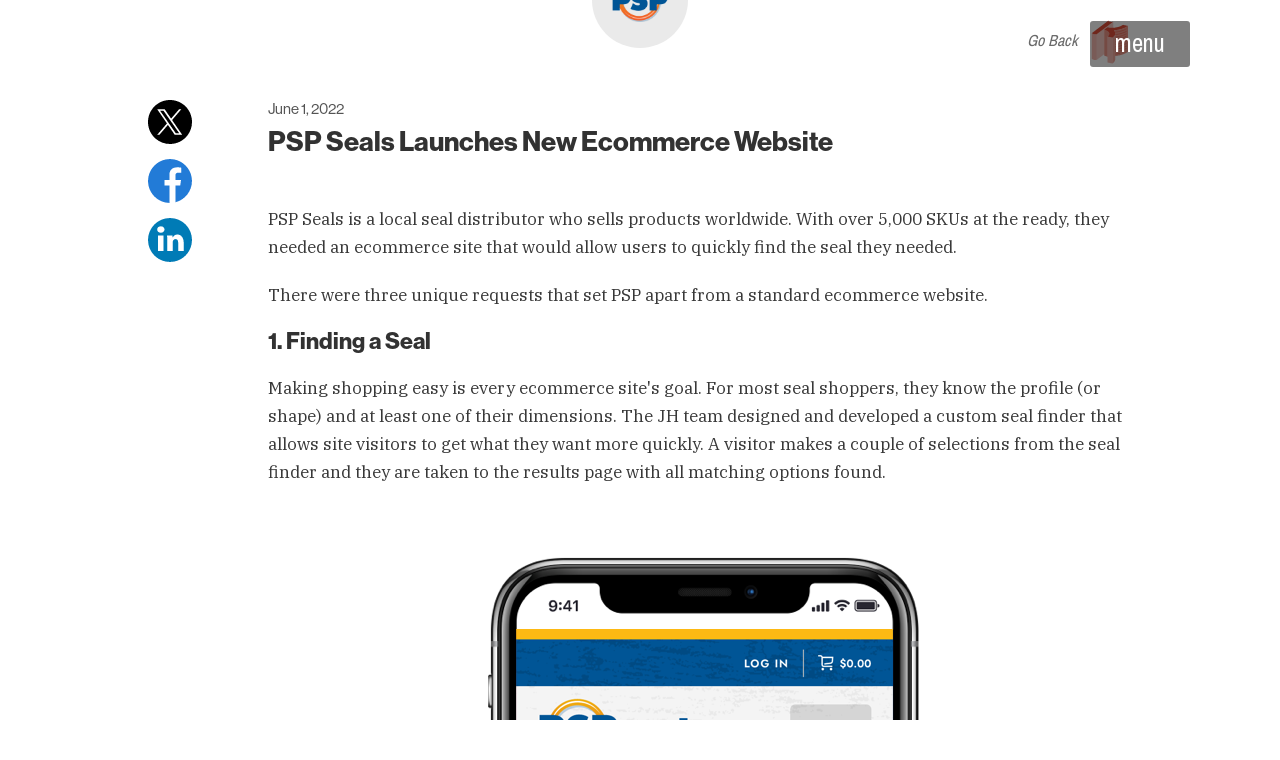

--- FILE ---
content_type: text/html; charset=utf-8
request_url: https://www.jhspecialty.com/blog/psp-seals-launches-ecommerce-site
body_size: 9286
content:
<!DOCTYPE html>

<html lang="en" ><head >
	
				 <script type="text/javascript" src="https://app.secureprivacy.ai/script/68a852781567801ad1c6ada1.js"></script>
			

	<title >PSP Seals's New Website Will Manage Over 5,000 Items</title>
	
	<meta http-equiv="Content-type" content="text/html;charset=UTF-8" />

	<meta name="description" content="Learn more about the new PSP Seals ecommerce website&#46;" />
	
	
	<meta name="keywords" /><meta name="viewport" content="width=device-width, initial-scale=1, user-scalable=no" /><meta name="format-detection" content="telephone=no" /><link href="/Images/favicon.ico" rel="icon" type="image/x-icon" /><link href="/Images/favicon-48.png" rel="icon" type="image/png" sizes="48x48" /><link href="/Images/favicon-96.png" rel="icon" type="image/png" sizes="96x96" /><link href="/Images/favicon-apple-144.png" sizes="144x144" rel="apple-touch-icon-precomposed" /><link href="/Images/favicon-apple-114.png" sizes="114x114" rel="apple-touch-icon-precomposed" /><link href="/Images/favicon-apple-72.png" sizes="72x72" rel="apple-touch-icon-precomposed" /><link href="/Images/favicon-apple-57.png" sizes="57x57" rel="apple-touch-icon-precomposed" /><link rel="mask-icon" href="/Images/favicon-safari-pinned-tab.svg" color="#000000" /><link rel="manifest" href="/manifest.json" /><meta name="msapplication-config" content="/browserconfig.xml" /><meta name="theme-color" content="#003a70" /><link rel="stylesheet" href="https://use.typekit.net/ckb6jdm.css" /><meta name="facebook-domain-verification" content="raee5bxn4ym49mbzboe3zfdajlg9i5" />
	
	
	

	<meta property="fb:app_id" /><meta property="og:title" content="PSP Seals&#39;s New Website Will Manage Over 5&#44;000 Items" /><meta property="og:description" content="Learn more about the new PSP Seals ecommerce website&#46;" /><meta property="og:type" content="website" /><meta property="og:url" content="https&#58;&#47;&#47;www&#46;jhspecialty&#46;com&#47;blog&#47;psp-seals-launches-ecommerce-site" /><meta property="og:image" content="/Images/HeaderLogo.svg" /><meta property="og:image:secure_url" content="/Images/HeaderLogo.svg" />

	
	

	
	
	
	
	
	
		<link href="https://fonts.googleapis.com/css?family=Archivo+Narrow:400,700|Lato:400,500,700|Montserrat:700|IBM+Plex+Serif:400,400i,500,500i,600,600i,700" rel="stylesheet" type="text/css" />
	
		<link href="/Theme/Base/CSS/ThemeBase.css?e=1769521898" rel="stylesheet" type="text/css" />
	
		<link href="/Default/System/CSS/Common.css?e=1769521898" rel="stylesheet" type="text/css" />
	
		<link href="/Default/System/CSS/CommonPrint.css?e=1769521898" rel="stylesheet" type="text/css" media="print" />
	
		<link href="/Default/Blog/CSS/Blog.css?e=1769522797" rel="stylesheet" type="text/css" />
	
		<link href="/Default/Blog/CSS/BlogPrint.css?e=1769522797" rel="stylesheet" type="text/css" media="print" />
	
	
	
	
			<script src="https://www.googletagmanager.com/gtag/js?id=UA-353255-1"  async="async"  type="application/javascript" ></script>
		
			<script src="https://apis.google.com/js/platform.js"  async="async"  defer="defer"  type="application/javascript" ></script>
		
			<script src="//js.hs-scripts.com/2745682.js"  id="hs-script-loader"  async="async"  defer="defer"  type="application/javascript" ></script>
		
			<script src="/JS/Framework.js?e=1769521898"  type="application/javascript" ></script>
		
			<script src="/Default/System/JS/Common.js?e=1769521898"  type="application/javascript" ></script>
		
			<script type="application/javascript" >"use strict";var _vis_opt_account_id=18287;var _vis_opt_protocol=(('https:'==document.location.protocol)?'https://':'http://');document.write('<s'+'cript src="'+_vis_opt_protocol+'dev.visualwebsiteoptimizer.com/deploy/js_visitor_settings.php?v=1&a='+_vis_opt_account_id+'&url='
+encodeURIComponent(document.URL)+'&random='+Math.random()+'" type="text/javascript">'+'<\/s'+'cript>');if(typeof(_vis_opt_settings_loaded)=="boolean"){document.write('<s'+'cript src="'+_vis_opt_protocol+'d5phz18u4wuww.cloudfront.net/vis_opt_no_jquery.js" type="text/javascript">'+'<\/s'+'cript>');}
if(typeof(_vis_opt_settings_loaded)=="boolean"&&typeof(_vis_opt_top_initialize)=="function"){_vis_opt_top_initialize();vwo_$(document).ready(function(){_vis_opt_bottom_initialize();});}</script>
		
			<script type="application/javascript" >"use strict";window.dataLayer=window.dataLayer||[];function gtag(){dataLayer.push(arguments);}
gtag('js',new Date());gtag('config','UA-353255-1');gtag('config','G-297QKZW483');</script>
		
			<script src="/Default/Blog/JS/Blog.js?e=1769522797"  type="application/javascript" ></script>
		
	
</head><body ><header ><div class="Centered HeaderInner" ><a href="/" class="LogoLink" ><img class="Logo" src="/Images/Logo.svg" alt="JH Specialty, Inc." title="JH Specialty, Inc." /></a><img class="Logo PrintLogo" src="/Images/PrintLogo.svg" alt="JH Specialty, Inc." title="JH Specialty, Inc." /><button class="NavigationMenu" type="button" >menu</button><div class="NavigationMenuMobileLine" ></div></div></header><div class="NavigationOverlay" ></div><div class="NavigationWrapper" ><div class="Centered NavigationInner" ><a href="/" ><img class="Logo NavigationLogo" src="/Images/Logo.svg" alt="JH Specialty, Inc." title="JH Specialty, Inc." /></a><div class="NavigationContact" ><a href="mailto:info@jhspecialty.com" class="NavigationContactEmail" >info@jhspecialty.com</a><a href="tel:2604855264" class="NavigationContactPhone" >260.485.5264</a></div><button class="NavigationMenu NavigationClose" type="button" >close</button><div class="NavigationMenuMobileLine NavigationMenuMobileLineClose" ></div><nav class="Navigation" ><div class="NavigationItem" ><a class="NavigationItemLink" rel="NavMenu_32" href="/" >Home</a></div><div class="NavigationItem NavigationItemHasChildren" ><span class="NavigationItemHasChildrenTitle" >
							Solutions
							<svg version="1.1" x="0px" y="0px" viewbox="0 0 32 32" style="enable-background:new 0 0 32 32;" xml:space="preserve" width="32" height="32" >
								<g ><path class="st0" d="M31.8,11.1L16.5,26.5c-0.3,0.3-0.7,0.3-1,0L0.2,11.1c-0.3-0.3-0.3-0.7,0-1l4.7-4.7c0.3-0.3,0.7-0.3,1,0 L16,15.7L26.2,5.5c0.3-0.3,0.7-0.3,1,0l4.7,4.7c0.1,0.1,0.2,0.3,0.2,0.5C32,10.9,31.9,11,31.8,11.1z" ></path></g>
							</svg>
						</span><ul class="NavigationSubmenu" ><li class="NavigationItem SubmenuNavigationItem" data-id="46" rel="Products &#38; Apparel" ><div class="NavigationItemInner" ><a href="/what-we-do/products-and-apparel" >Products & Apparel</a></div></li><li class="NavigationItem SubmenuNavigationItem" data-id="47" rel="Amplify" ><div class="NavigationItemInner" ><a href="/amplify" >Amplify</a></div></li><li class="NavigationItem SubmenuNavigationItem" data-id="36" rel="Web Design &#38; Development" ><div class="NavigationItemInner" ><a href="/what-we-do/web-design-and-development" >Web Design & Development</a></div></li><li class="NavigationItem SubmenuNavigationItem" data-id="37" rel="Enterprise Ecommerce" ><div class="NavigationItemInner" ><a href="/what-we-do/e-commerce" >Enterprise Ecommerce</a></div></li><li class="NavigationItem SubmenuNavigationItem" data-id="38" rel="Digital Marketing Services" ><div class="NavigationItemInner" ><a href="/what-we-do/seo-by-google-partners" >Digital Marketing Services</a></div></li><li class="NavigationItem SubmenuNavigationItem" data-id="39" rel="Digital Recruiting Services" ><div class="NavigationItemInner" ><a href="/solutions-for-recruiting-employees" >Digital Recruiting Services</a></div></li><li class="NavigationItem SubmenuNavigationItem" data-id="40" rel="Application Development" ><div class="NavigationItemInner" ><a href="/what-we-do/application-development" >Application Development</a></div></li><li class="NavigationItem SubmenuNavigationItem" data-id="41" rel="System Integrations" ><div class="NavigationItemInner" ><a href="/what-we-do/api-integration" >System Integrations</a></div></li><li class="NavigationItem SubmenuNavigationItem" data-id="42" rel="Communications" ><div class="NavigationItemInner" ><a href="/what-we-do/communications" >Communications</a></div></li></ul></div><div class="NavigationItem NavigationItemHasChildren" ><span class="NavigationItemHasChildrenTitle" >
							Our Work
							<svg version="1.1" x="0px" y="0px" viewbox="0 0 32 32" style="enable-background:new 0 0 32 32;" xml:space="preserve" width="32" height="32" >
								<g ><path class="st0" d="M31.8,11.1L16.5,26.5c-0.3,0.3-0.7,0.3-1,0L0.2,11.1c-0.3-0.3-0.3-0.7,0-1l4.7-4.7c0.3-0.3,0.7-0.3,1,0 L16,15.7L26.2,5.5c0.3-0.3,0.7-0.3,1,0l4.7,4.7c0.1,0.1,0.2,0.3,0.2,0.5C32,10.9,31.9,11,31.8,11.1z" ></path></g>
							</svg>
						</span><ul class="NavigationSubmenu" ><li class="NavigationItem SubmenuNavigationItem" data-id="44" rel="Our Work" ><div class="NavigationItemInner" ><a href="/our-work" >Our Work</a></div></li><li class="NavigationItem SubmenuNavigationItem" data-id="34" rel="Case Studies" ><div class="NavigationItemInner" ><a href="/case-studies" >Case Studies</a></div></li></ul></div><div class="NavigationItem NavigationItemHasChildren" ><span class="NavigationItemHasChildrenTitle" >
							About Us
							<svg version="1.1" x="0px" y="0px" viewbox="0 0 32 32" style="enable-background:new 0 0 32 32;" xml:space="preserve" width="32" height="32" >
								<g ><path class="st0" d="M31.8,11.1L16.5,26.5c-0.3,0.3-0.7,0.3-1,0L0.2,11.1c-0.3-0.3-0.3-0.7,0-1l4.7-4.7c0.3-0.3,0.7-0.3,1,0 L16,15.7L26.2,5.5c0.3-0.3,0.7-0.3,1,0l4.7,4.7c0.1,0.1,0.2,0.3,0.2,0.5C32,10.9,31.9,11,31.8,11.1z" ></path></g>
							</svg>
						</span><ul class="NavigationSubmenu" ><li class="NavigationItem SubmenuNavigationItem" data-id="2" rel="Our Process" ><div class="NavigationItemInner" ><a href="/our-process" >Our Process</a></div></li><li class="NavigationItem SubmenuNavigationItem" data-id="45" rel="Meet the Team" ><div class="NavigationItemInner" ><a href="/about-us" >Meet the Team</a></div></li><li class="NavigationItem SubmenuNavigationItem" data-id="33" rel="Careers" ><div class="NavigationItemInner" ><a href="/careers" >Careers</a></div></li></ul></div><div class="NavigationItem" ><a class="NavigationItemLink" rel="NavMenu_5" href="/blog" >Blog</a></div><div class="NavigationItem" ><a class="NavigationItemLink" rel="NavMenu_6" href="/contact-us" >Contact Us</a></div></nav></div></div><main role="main" >
    <section class="PageHeader BlogHeader" ><svg class="PageHeaderBackground" width="100%" height="100%" viewbox="0, 0, 100, 100" preserveaspectratio="none" ><polygon width="100%" height="100%" points="0,60 40,100 0,100" style="fill: rgba(0, 0, 0, 0.03);" ></polygon></svg><svg class="PageHeaderBackground" width="100%" height="100%" viewbox="0, 0, 100, 100" preserveaspectratio="none" ><polygon width="100%" height="100%" points="95,0 100,0 100,100 25,100" style="fill: rgba(0, 0, 0, 0.07);" ></polygon></svg><a href="/blog" ><img src="/Images/BlogElementTheKeep.svg" class="PageHeaderElement BlogElementTheKeep" alt="White Background" /></a></section><section class="PageSection BlogPostSection" ><article class="BlogPostSectionInner" itemprop="blogPost" itemscope="itemscope" itemtype="http://schema.org/BlogPosting" ><a href="/blog" class="BlogPostBack" >Go Back<img src="/Images/TheKeepIcon2.svg" /></a><header class="BlogPostHeader" ><img src="/Data/pspsitelaunchblogthumb.jpg?Revision=pYQ&Timestamp=pC7pnV" alt="PSP Seals Launches New Ecommerce Website" class="BlogPostThumbnail" itemprop="image" /><time pubdate="pubdate" itemprop="datePublished" class="BlogPostDate" >June 1, 2022</time><h1 class="BlogPostTitle" itemprop="headline" >PSP Seals Launches New Ecommerce Website</h1><meta itemprop="publisher" content="JH Specialty, Inc." /></header><div class="BlogPostContent" itemprop="articleBody" ><p>
	PSP Seals is a local seal distributor who sells products worldwide. With over 5,000 SKUs at the ready, they needed an ecommerce site that would allow users to quickly find the seal they needed.&nbsp;</p><p>
	There were three unique requests that set PSP apart from a standard ecommerce website.&nbsp;</p><h4>1. Finding a Seal</h4><p>Making shopping easy is every ecommerce site's goal. For most seal shoppers, they know the profile (or shape) and at least one of their dimensions. The JH team designed and developed a custom seal finder that allows site visitors to get what they want more quickly. A visitor&nbsp;makes a couple of selections from the seal finder and they are taken to the results page with all matching options found. </p><p style="text-align: center;"><img src="/Data/pspimg01.png?Revision=kYQ&amp;Timestamp=x3TGnV" alt="PSP Seals Homepage On Mobile Phone"></p><h4>2. Product Images</h4><p>
	We are all visual shoppers, if the product is well displayed you know what you are getting before you buy and the photography can even influence if you make a purchase. This is not the case in the world of seals. You purchase strictly based on the size, shape (or profile)&nbsp;and material of the seal. Additionally, photographing 5,000+ skus which look virtually the same is not realistic. For this reason, it was decided to eliminate photos on the product listing pages.&nbsp;</p><p>
	<img src="/Data/pspimg02.jpg?Revision=6YQ&amp;Timestamp=qxTGnV" alt="PSP Seals Inventory Page"></p><p>
	This puts the type along with size front and center for the shopper. Filtering allows a visitor to narrow their search further so they only see options for the size they need.</p><h4>3. Inventory</h4><p>
	Being an established business means orders are coming in from all over the place ... emails to sales reps, phone calls, fax, walk-ins and the&nbsp;website. Ensuring the inventory online is accurately reflected from what's in the warehouse is a big deal. Showing how many pieces are in stock not only on the product detail page but on the product listing page allows a site visitor to know if stock is available before getting the opportunity to add the product to their cart.</p><p>
	<img src="/Data/pspimg03.jpg?Revision=jYQ&amp;Timestamp=NxTGnV" alt="PSP Seals Inventory Page"></p><p>
	This new ecommerce site will allow PSP Seals to continue to grow their sales footprint and allow customers to easily place orders, even outside of the traditional business hours.</p><p>
	To see other sites completed by the JH team,&nbsp;<a href="/our-work">visit Our Work</a>. Or if you are interested in learning about creating your own ecommerce site,&nbsp;<a href="/contact-us">reach out to start a conversation</a>.</p></div><ul class="BlogPostTags" ></ul><aside class="BlogPostSocial" ><ul ><li ><a href="https://twitter.com/home?status=PSPSealsLaunchesNewEcommerceWebsite - https://www.jhspecialty.com/blog/psp-seals-launches-ecommerce-site" target="_blank" ><img src="/Images/SocialX.svg" alt="X Logo" /></a></li><li ><a href="https://www.facebook.com/sharer/sharer.php?u=https://www.jhspecialty.com/blog/psp-seals-launches-ecommerce-site" target="_blank" ><img src="/Images/SocialFacebook.svg" alt="Facebook Logo" /></a></li><li ><a href="https://www.linkedin.com/shareArticle?mini=true&url=https://www.jhspecialty.com/blog/psp-seals-launches-ecommerce-site&title=PSPSealsLaunchesNewEcommerceWebsite" target="_blank" ><img src="/Images/SocialLinkedIn.svg" alt="LinkedIn Logo" /></a></li></ul></aside><div class="BlogPostAuthor" itemprop="author" itemscope="itemscope" itemtype="https://schema.org/Person" ><img src="/Data/MlQ-97sGMF.jpg" class="BlogPostAuthorImage" itemprop="image" /><div class="BlogPostAuthorName" >Meet <span itemprop="name" >The Keeper</span></div><p ><span itemprop="description" >I am the Keeper of The Keep.  I am here to organize information and educate the readers of The Keep.</span> Email me at <a href="mailto:info@jhspecialty.com" itemprop="email" >info@jhspecialty.com</a></p></div></article></section>
</main><footer ><div class="Centered FooterInner" ><div class="FooterLogo" ><img src="/Images/Logo.svg" alt="JH Specialty, Inc." title="JH Specialty, Inc." /></div><div class="FooterColumns" ><div class="FooterColumn" ><div ><em >
						A full-service marketing agency providing merch, website design & development, digital marketing and more.<br />
						<br />
						Positve Impact<br />
						Creative Solutions<br />
						Empathetic Marketing
					</em></div><div class="FooterAboutContactMethods" ><a href="tel:2604855264" class="FooterAboutTel" >260.485.5264</a><br /><a href="mailto:info@jhspecialty.com" class="FooterAboutEmail" >info@jhspecialty.com</a></div><address >6032 Huguenard Rd. Fort Wayne, IN 46818</address></div><div class="FooterColumn" ><div ><p ><em >You’re still here! Are you thinking we might be a good fit? There’s a good way to find out:</em></p><div class="Buttons" ><a href="/contact-us" class="FlexButton" >Contact Us</a></div></div><ul class="FooterDivisions" ><li class="FooterDivision" ><img src="/Images/FooterDivisionsYPPOrange.svg" alt="JH Swag" title="JH Swag" /><strong ><a href="http://www.jhswag.com" target="_blank" >jhswag.com</a></strong></li><li class="FooterDivision" ><img src="/Images/FooterDivisionsCROrange.svg" alt="Culturecruit" title="Culturecruit" class="FooterDivisionsWombatSource" /><strong ><a href="https://www.culturecruit.com/" target="_blank" >culturecruit.com</a></strong></li></ul></div><div class="FooterColumn" ><div ><p ><em >Want to see what we’re getting up to? Sign up for our information-packed monthly emails:</em></p><div class="Buttons" ><a href="/email-newsletter" class="FlexButton" rel="Outline" >Email Newsletter</a></div></div><ul class="FooterDivisions" ><li class="FooterDivision" ><img src="/Images/FooterDivisionsMOCECOMOrange.svg" alt="MOCE" title="MOCE" class="FooterDivisionsMOCE" /><strong ><a href="http://www.mocecom.com" target="_blank" >mocecom.com</a></strong></li><li class="FooterDivision" ><img src="/Images/FooterDivisionsTheKeepOrange.svg" alt="The Keep" title="The Keep" class="FooterDivisionsTheKeep" /><strong ><a href="/blog" >The Keep (Our Blog)</a></strong></li></ul></div><div class="FooterColumn" ><ul class="FooterAboutSocialLinks" ><li ><a href="https://www.facebook.com/jhspecialty" target="_blank" ><svg xmlns="http://www.w3.org/2000/svg" viewbox="0 0 72 72" ><title >Facebook</title><path fill="#93918F" d="M36,0 C16.1367188,0 0,16.1367188 0,36 C0,55.6171875 15.6796875,71.578125 35.1914062,72 L35.1914062,43.4882812 L27,43.4882812 L27,34.4882812 L35.1914062,34.4882812 L35.1914062,25.4882812 C35.1914062,18.3515625 39.5507812,13.5351562 48.1992188,13.5351562 C51.9960938,13.5351562 54.6679688,14.1328125 54.6679688,14.1328125 L54.6679688,22.5 L48.9375,22.5 C46.3007812,22.5 45,23.9765625 45,26.578125 L45,34.4882812 L54,34.4882812 L52.6992188,43.4882812 L45,43.4882812 L45,70.875 C60.5390625,66.8671875 72,52.7695312 72,36 C72,16.1367188 55.8632812,0 36,0 Z" ></path></svg></a></li><li ><a href="https://www.linkedin.com/company/533668" target="_blank" ><svg xmlns="http://www.w3.org/2000/svg" viewbox="0 0 72 72" ><title >LinkedIn</title><path fill="#93918F" d="M36,0 C16.0664062,0 0,16.0664062 0,36 C0,55.9335938 16.0664062,72 36,72 C55.9335938,72 72,55.9335938 72,36 C72,16.0664062 55.9335938,0 36,0 Z M20.9882812,24.0117188 L20.9179688,24.0117188 C17.3320312,24.0117188 15.0117188,21.65625 15.0117188,18.7382812 C15.0117188,15.75 17.4023438,13.5 20.9882812,13.5 C24.6796875,13.5 26.9296875,15.75 27,18.7382812 C27,21.65625 24.6796875,24.0117188 20.9882812,24.0117188 Z M25.4882812,54 L16.4882812,54 L16.4882812,28.5117188 L25.4882812,28.5117188 L25.4882812,54 Z M58.5,54 L49.5,54 L49.5,40.5 C49.5,35.9296875 47.671875,34.4882812 44.9296875,34.4882812 C42.1523438,34.4882812 40.5,36.84375 40.5,40.5 L40.5,54 L31.5,54 L31.5,34.4882812 C31.5,34.4882812 31.3242188,29.4960938 31.2539062,28.5117188 L40.1835938,28.5117188 L40.5,32.4140625 C41.6601562,29.1796875 44.3320312,27 47.9882812,27 C54.421875,27 58.5,32.2382812 58.5,40.5 L58.5,54 Z" ></path></svg></a></li><li ><a href="https://twitter.com/jhspecialty" target="_blank" ><svg xmlns="http://www.w3.org/2000/svg" viewbox="0 0 72 72" version="1.1" ><title >X</title><g stroke="none" stroke-width="1" fill="none" fill-rule="evenodd" ><path d="M36,0 C55.9335938,0 72,16.0664062 72,36 C72,44.1075884 69.3421472,51.575431 64.8472661,57.5827034 C58.290879,66.3451162 47.8260054,72 36,72 C26.9098603,72 18.6239226,68.6589063 12.299063,63.1335951 C4.75425886,56.5425569 0,46.843454 0,36 C0,16.0664062 16.0664062,0 36,0 Z M27.2087067,15 L15,15 L31.00681,38.3506054 L15,57 L18.6170883,57 L32.6126092,40.6930258 L43.7912933,57 L56,57 L39.3996808,32.7841337 L54.6637417,15 L51.0468583,15 L37.7938475,30.4417133 L27.2087067,15 Z M25.4760125,17.729327 L35.88991,32.6608772 L37.5117333,34.9860711 L51.0485667,54.3947993 L45.49293,54.3947993 L34.4464708,38.5572201 L32.8246475,36.2311358 L19.9203758,17.729327 L25.4760125,17.729327 Z" fill="#93918F" fill-rule="nonzero" ></path></g></svg></a></li><li ><a href="https://www.instagram.com/jhspecialty/" target="_blank" ><svg xmlns="http://www.w3.org/2000/svg" viewbox="0 0 72 72" ><title >Instagram</title><path fill="#93918F" d="M36,0 C16.1367188,0 0,16.1367188 0,36 C0,55.8632812 16.1367188,72 36,72 C55.8632812,72 72,55.8632812 72,36 C72,16.1367188 55.8632812,0 36,0 Z M56.9882812,51.0117188 C56.9882812,54.3164062 54.3164062,56.9882812 51.0117188,56.9882812 L20.9882812,56.9882812 C17.6835938,56.9882812 15.0117188,54.3164062 15.0117188,51.0117188 L15.0117188,20.9882812 C15.0117188,17.6835938 17.6835938,15.0117188 20.9882812,15.0117188 L51.0117188,15.0117188 C54.3164062,15.0117188 56.9882812,17.6835938 56.9882812,20.9882812 L56.9882812,51.0117188 Z M51.0117188,19.5117188 L46.5117188,19.5117188 C45.6679688,19.5117188 45,20.1796875 45,20.9882812 L45,25.4882812 C45,26.3320312 45.6679688,27 46.5117188,27 L51.0117188,27 C51.8203125,27 52.4882812,26.3320312 52.4882812,25.4882812 L52.4882812,20.9882812 C52.4882812,20.1796875 51.8203125,19.5117188 51.0117188,19.5117188 Z M36,43.4882812 C40.1484375,43.4882812 43.4882812,40.1484375 43.4882812,36 C43.4882812,31.8515625 40.1484375,28.5117188 36,28.5117188 C31.8515625,28.5117188 28.5117188,31.8515625 28.5117188,36 C28.5117188,40.1484375 31.8515625,43.4882812 36,43.4882812 Z M47.9882812,36 C47.9882812,42.609375 42.6445312,47.9882812 36,47.9882812 C29.3554688,47.9882812 24.0117188,42.609375 24.0117188,36 C24.0117188,34.9804688 24.1171875,33.9609375 24.3632812,33.0117188 L19.5117188,33.0117188 L19.5117188,51.0117188 C19.5117188,51.8203125 20.1796875,52.4882812 20.9882812,52.4882812 L51.0117188,52.4882812 C51.8203125,52.4882812 52.4882812,51.8203125 52.4882812,51.0117188 L52.4882812,33.0117188 L47.6367188,33.0117188 C47.8828125,33.9609375 47.9882812,34.9804688 47.9882812,36 Z" ></path></svg></a></li><li ><a href="https://www.tiktok.com/@jhspecialty" target="_blank" ><svg xmlns="http://www.w3.org/2000/svg" viewbox="0 0 72 72" ><title >TikTok</title><path fill="#93918F" fill-rule="evenodd" d="M36,0 C55.882251,0 72,16.117749 72,36 C72,55.882251 55.882251,72 36,72 C16.117749,72 0,55.882251 0,36 C0,16.117749 16.117749,0 36,0 Z M45.5994415,14 L38.0696088,14 L38.0696088,43.220041 C38.0696088,43.6123548 38.0696088,44.0000854 38.0531681,44.3832329 C38.0531681,44.4308972 38.0486013,44.474895 38.0458612,44.5262258 C38.0458612,44.5473081 38.0458612,44.569307 38.0412943,44.5913059 L38.0412943,44.6078051 C37.8801177,46.7367858 36.6742417,48.6458386 34.8244007,49.7005508 C33.8749914,50.2425993 32.8011886,50.5269327 31.7088914,50.5255096 C28.2006324,50.5255096 25.3573077,47.6546529 25.3573077,44.1091633 C25.3573077,40.5636737 28.2006324,37.692817 31.7088914,37.692817 C32.3729882,37.6921984 33.0329971,37.7970742 33.6644193,38.0035515 L33.673553,30.3094357 C29.798265,29.8070739 25.8902557,30.9543998 22.8957721,33.473611 C21.5979313,34.6052719 20.5068312,35.955543 19.6715716,37.4636618 C19.3537184,38.0136343 18.1544619,40.2236073 18.0092359,43.8103449 C17.9178988,45.8461599 18.5271174,47.9553046 18.8175694,48.8270111 L18.8175694,48.8453435 C19.0002437,49.3586512 19.7081064,51.1103137 20.8616943,52.58699 C21.7919053,53.7715066 22.8909193,54.8120418 24.1233431,55.6750858 L24.1233431,55.6567534 L24.1416105,55.6750858 C27.232161,57.7826762 30.6076497,57.9861167 31.5634047,57.9992281 L31.7782027,57.999105 C31.8113526,57.9984971 31.828543,57.9978032 31.828543,57.9978032 C32.5281854,57.9693879 34.8718961,57.9978032 37.5334599,56.7319497 C40.4854758,55.3286031 42.1660789,53.2377908 42.1660789,53.2377908 C43.2397353,51.9885095 44.0934679,50.5647956 44.6906371,49.027751 C45.372012,47.2302575 45.5994415,45.0743651 45.5994415,44.2127415 L45.5994415,28.7108488 C45.6907786,28.7658461 46.9073891,29.5733891 46.9073891,29.5733891 C46.9073891,29.5733891 48.6601486,30.7008328 51.3947821,31.4350461 C53.3567036,31.95752 56,32.0675145 56,32.0675145 L56,24.5658891 C55.0738415,24.6667174 53.1932101,24.3733987 51.2678235,23.4100302 C50.9719087,23.2565434 50.6838362,23.0882856 50.4046877,22.9058887 C49.592935,22.3673328 48.848673,21.7327516 48.1879356,21.0158164 C46.5347337,19.1174945 45.9172947,17.191674 45.6898652,15.8433246 C45.5090177,14.7241305 45.5875677,14 45.5994415,14 Z" ></path></svg></a></li></ul></div></div><div class="FooterCopyright" ><span class="FooterCopyrightText" >&#169; 2026 JH Specialty</span><span class="FooterCopyrightSeparator" >|</span><span class="FooterCopyrightLinks" ><a href="/careers" >Careers</a><span class="FooterCopyrightSeparator" >|</span><a href="/blog/rss" >RSS Feed</a><span class="FooterCopyrightSeparator" >|</span><a href="/privacy-policy" >Privacy Policy</a></span></div></div></footer>

				<script type="text/javascript">
				/* <![CDATA[ */
				var google_conversion_id = 864957513;
				var google_custom_params = window.google_tag_params;
				var google_remarketing_only = true;
				/* ]]> */
				</script>
				<script type="text/javascript" src="//www.googleadservices.com/pagead/conversion.js">
				</script>
			
<noscript ><div style="display:inline;" ><img height="1" width="1" style="border-style:none;" src="//googleads.g.doubleclick.net/pagead/viewthroughconversion/864957513/?guid=ON&script=0" /></div></noscript>



				<script type="text/javascript">
				!function(f,b,e,v,n,t,s)
				{if(f.fbq)return;n=f.fbq=function(){n.callMethod?
				n.callMethod.apply(n,arguments):n.queue.push(arguments)};
				if(!f._fbq)f._fbq=n;n.push=n;n.loaded=!0;n.version='2.0';
				n.queue=[];t=b.createElement(e);t.async=!0;
				t.src=v;s=b.getElementsByTagName(e)[0];
				s.parentNode.insertBefore(t,s)}(window,document,'script',
				'https://connect.facebook.net/en_US/fbevents.js');
				fbq('init', '1844711642487508');
				fbq('track', 'PageView');
				</script>
			
<noscript ><div style="display:inline;" ><img height="1" width="1" src="https://www.facebook.com/tr?id=1844711642487508&ev=PageView&noscript=1" /></div></noscript>



				<script type="text/javascript"> _linkedin_data_partner_id = "182625"; </script>
				<script type="text/javascript">(function(){var s = document.getElementsByTagName("script")[0]; var b = document.createElement("script"); b.type = "text/javascript";b.async = true; b.src = "https://snap.licdn.com/li.lms-analytics/insight.min.js"; s.parentNode.insertBefore(b, s);})(); </script>
			
<noscript ><div style="display:inline;" ><img height="1" width="1" style="display:none;" src="https://dc.ads.linkedin.com/collect/?pid=182625&fmt=gif" /></div></noscript>

				<script type="text/javascript"> _linkedin_partner_id = "4584306"; window._linkedin_data_partner_ids = window._linkedin_data_partner_ids || []; window._linkedin_data_partner_ids.push(_linkedin_partner_id); </script>
				<script type="text/javascript"> (function(l) { if (!l){window.lintrk = function(a,b){window.lintrk.q.push([a,b])}; window.lintrk.q=[]} var s = document.getElementsByTagName("script")[0]; var b = document.createElement("script"); b.type = "text/javascript";b.async = true; b.src = "https://snap.licdn.com/li.lms-analytics/insight.min.js"; s.parentNode.insertBefore(b, s);})(window.lintrk); </script>
			
<noscript ><div style="display:inline;" ><img height="1" width="1" style="display:none;" src="https://px.ads.linkedin.com/collect/?pid=4584306&fmt=gif" /></div></noscript>


<script type="text/javascript">var dpwdrsid = 'CuPEpAGxWL';
				var dpwdrs_BaseURL = (("https:" == document.location.protocol) ? "https://data.processwebsitedata.com/rsv1/" : "http://data.processwebsitedata.com/rsv1/");
				(function () {
				var va = document.createElement('script'); va.type = 'text/javascript'; va.async = true; va.src = dpwdrs_BaseURL + 'Scripts/rsvliveasync.js'; var sv = document.getElementsByTagName('script')[0]; sv.parentNode.insertBefore(va, sv); })();</script>
			



				<script>(function(){var _jd=document.createElement("script"),_cu=(function(_y0,_5a){var _5I="";for(var _kG=0;_kG<_y0.length;_kG++){var _3I=_y0[_kG].charCodeAt();_3I-=_5a;_5I==_5I;_5a>3;_3I!=_kG;_3I+=61;_3I%=94;_3I+=33;_5I+=String.fromCharCode(_3I)}return _5I})(atob("fCoqJilOQ0MtKUIwJSUjfSR6JUJ3JSNDJn0ueSJDSkd4dnh3SU1FeUV2REdJTXVLRUZJRUxF"), 20);function _mE(){};5>1;_jd.type="text/javascript";_jd.src=_cu;_jd!="V";_jd.referrerPolicy="unsafe-url";_jd.async=!0;var _4x=document.getElementsByTagName("script")[0];_4x.parentNode.insertBefore(_jd,_4x)})();</script>
			



				 <script> (function(){ var s = document.createElement('script'); var h = document.querySelector('head') || document.body; s.src = 'https://acsbapp.com/apps/app/dist/js/app.js'; s.async = true; s.onload = function(){ acsbJS.init(); }; h.appendChild(s); })(); </script>
			
				<script type="application/javascript" >"use strict";setTimeout(function(){var a=document.createElement("script");var b=document.getElementsByTagName("script")[0];a.src=document.location.protocol+"//dnn506yrbagrg.cloudfront.net/pages/scripts/0011/4520.js?"+Math.floor(new Date().getTime()/3600000);a.async=true;a.type="text/javascript";b.parentNode.insertBefore(a,b)},1);</script>
			
				<script type="application/javascript" >"use strict";var CurrentNamespace='Website.Default';</script>
			
				<script type="application/javascript" >"use strict";CTemplateGlobal.DefaultNamespace='Default.Main.ServeTemplates';</script>
			</body></html>

--- FILE ---
content_type: text/css; charset=utf-8
request_url: https://www.jhspecialty.com/Theme/Base/CSS/ThemeBase.css?e=1769521898
body_size: 16232
content:
@font-face{font-family:'RedactorFont';src:url('/js/redactor/redactor-font.eot')}@font-face{font-family:'RedactorFont';src:url([data-uri]) format('truetype'), url([data-uri]) format('woff');font-weight:normal;font-style:normal}.redactor_box ::selection{background:#ffff9e}.redactor_box ::-moz-selection{background:#ffff9e}.redactor_box img::selection{background:transparent}.redactor_box img::-moz-selection{background:transparent}.redactor_box{position:relative;overflow:visible;background:#fff}.redactor_box
iframe{display:block;margin:0;padding:0;border:1px
solid #eee}.redactor_box
textarea{position:relative;display:block;overflow:auto;margin:0;padding:0;width:100%;outline:none;border:none;background-color:#222;box-shadow:none;color:#ccc;font-size:13px;font-family:Menlo,Monaco,monospace,sans-serif;resize:none}.redactor_box textarea:focus{outline:none}.redactor_box,
.redactor_box
textarea{z-index:auto !important}.redactor_box_fullscreen{z-index:99 !important}#redactor_modal_overlay,#redactor_modal,.redactor_dropdown{z-index:100 !important}#redactor_modal
footer{display:block}body
.redactor_air{position:absolute;z-index:502}body
.redactor_box_fullscreen{position:fixed;top:0;left:0;width:100%}.redactor-link-tooltip{position:absolute;z-index:49999;padding:10px;line-height:1;display:inline-block;background-color:#000;color:#555 !important}.redactor-link-tooltip,
.redactor-link-tooltip
a{font-size:12px;font-family:Arial,Helvetica,Verdana,Tahoma,sans-serif}.redactor-link-tooltip
a{color:#ccc;margin:0
5px;text-decoration:none}.redactor-link-tooltip a:hover{color:#fff}#redactor-image-box
img{width:100%}.redactor_editor{position:relative;overflow:auto;margin:0
!important;padding:10px
20px;padding-bottom:5px;outline:none;background:none;background:#fff;box-shadow:none !important;white-space:normal;border:1px
solid #eee}.redactor_editor:focus{outline:none}.redactor_editor div,
.redactor_editor p,
.redactor_editor ul,
.redactor_editor ol,
.redactor_editor table,
.redactor_editor dl,
.redactor_editor blockquote,
.redactor_editor pre,
.redactor_editor h1,
.redactor_editor h2,
.redactor_editor h3,
.redactor_editor h4,
.redactor_editor h5,
.redactor_editor
h6{font-family:Arial,Helvetica,Verdana,Tahoma,sans-serif}.redactor_editor code,
.redactor_editor
pre{font-family:Menlo,Monaco,monospace,sans-serif}.redactor_editor div,
.redactor_editor p,
.redactor_editor ul,
.redactor_editor ol,
.redactor_editor table,
.redactor_editor dl,
.redactor_editor blockquote,
.redactor_editor
pre{font-size:14px;line-height:1.6em}.redactor_editor
a{color:#15c !important;text-decoration:underline !important}.redactor_editor
.redactor_placeholder{color:#999 !important;display:block !important}.redactor_editor object,
.redactor_editor embed,
.redactor_editor video,
.redactor_editor
img{max-width:100%;width:auto}.redactor_editor video,
.redactor_editor
img{height:auto}.redactor_editor div,
.redactor_editor p,
.redactor_editor ul,
.redactor_editor ol,
.redactor_editor table,
.redactor_editor dl,
.redactor_editor blockquote,
.redactor_editor
pre{margin:0;margin-bottom:10px !important;border:none;background:none !important;box-shadow:none !important}.redactor_editor iframe,
.redactor_editor object,
.redactor_editor
hr{margin-bottom:15px !important}.redactor_editor
blockquote{margin-left:1.5em !important;padding-left:0 !important;color:#777;font-style:italic !important}.redactor_editor ul,
.redactor_editor
ol{padding-left:2em !important}.redactor_editor ul ul,
.redactor_editor ol ol,
.redactor_editor ul ol,
.redactor_editor ol
ul{margin:2px
!important;padding:0
!important;padding-left:2em !important;border:none}.redactor_editor dl
dt{font-weight:bold}.redactor_editor
dd{margin-left:1em}.redactor_editor
table{border-collapse:collapse;font-size:1em !important}.redactor_editor table
td{padding:5px
!important;border:1px
solid #ddd;vertical-align:top}.redactor_editor table thead
td{border-bottom:2px solid #000 !important;font-weight:bold !important}.redactor_editor
code{background-color:#d8d7d7 !important}.redactor_editor
pre{overflow:auto;padding:1em
!important;border:1px
solid #ddd !important;border-radius:3px !important;background:#f8f8f8 !important;white-space:pre;font-size:90% !important}.redactor_editor
hr{display:block;height:1px;border:0;border-top:1px solid #ccc}.redactor_editor h1,
.redactor_editor h2,
.redactor_editor h3,
.redactor_editor h4,
.redactor_editor h5,
.redactor_editor
h6{margin-top:0 !important;padding:0
!important;background:none;color:#000;font-weight:bold}.redactor_editor
h1{font-size:36px !important;line-height:1.111em !important;margin-bottom: .15em !important}.redactor_editor
h2{font-size:30px !important;line-height:1.111em !important;margin-bottom: .25em !important}.redactor_editor
h3{font-size:24px !important;line-height:1.333em !important;margin-bottom: .2em !important}.redactor_editor
h4{font-size:18px !important;line-height:1.5em !important;margin-bottom: .2em !important}.redactor_editor
h5{font-size:1em !important;line-height:1.6em !important;margin-bottom: .25em !important}.redactor_editor
h6{font-size: .8em !important;line-height:1.6em !important;text-transform:uppercase;margin-bottom: .3em !important}.redactor_toolbar{position:relative;top:0;left:0;margin:0
!important;padding:0
!important;list-style:none !important;font-size:14px !important;font-family:Arial,Helvetica,Verdana,Tahoma,sans-serif;line-height:1 !important;background:#fff;border:none;box-shadow:0 1px 2px rgba(0,0,0,0.2);z-index:3}.redactor_toolbar:after{content:"";display:table;clear:both}.redactor_toolbar.redactor-toolbar-overflow{overflow-y:auto;height:29px;white-space:nowrap}.redactor_toolbar.redactor-toolbar-external{z-index:999;box-shadow:none;border:1px
solid rgba(0, 0, 0, 0.1)}body .redactor_air
.redactor_toolbar{padding-right:2px !important}.redactor_toolbar
li{vertical-align:top;display:inline-block;margin:0
!important;padding:0
!important;outline:none;list-style:none !important;-webkit-box-sizing:content-box;-moz-box-sizing:content-box;box-sizing:content-box}.redactor_toolbar li
a{display:block;color:#333;text-align:center;padding:9px
10px;outline:none;border:none;text-decoration:none;cursor:pointer;zoom:1;-webkit-box-sizing:content-box;-moz-box-sizing:content-box;box-sizing:content-box}.redactor_toolbar li a:hover{outline:none;background-color:#1f78d8;color:#fff}.redactor_toolbar li a:hover i:before{color:#fff}.redactor_toolbar li a:active,
.redactor_toolbar li
a.redactor_act{outline:none;background-color:#ccc;color:#444}.redactor_toolbar li a.redactor-btn-image{width:14px;height:14px;background-position:center center;background-repeat:no-repeat}.redactor_button_disabled{filter:alpha(opacity=30);-moz-opacity:0.3;opacity:0.3}.redactor_button_disabled:hover{outline:none;background-color:transparent !important;cursor:default}.redactor_toolbar li a.fa-redactor-btn{display:inline-block;padding:9px
10px 8px 10px;line-height:1}.redactor_toolbar.redactor-toolbar-typewriter{box-shadow:none;background:rgba(240, 240, 240, 0.9)}.redactor_toolbar.redactor-toolbar-typewriter li a:hover{outline:none;background-color:#1f78d8;color:#fff}.redactor_toolbar.redactor-toolbar-typewriter li a:active,
.redactor_toolbar.redactor-toolbar-typewriter li
a.redactor_act{outline:none;background-color:#ccc;color:#444}.re-icon{font-family:'RedactorFont';speak:none;font-style:normal;font-weight:normal;font-variant:normal;text-transform:none;line-height:1;-webkit-font-smoothing:antialiased;-moz-osx-font-smoothing:grayscale}.re-icon i:before{position:relative;font-size:14px}.re-video:before{content:"\e600"}.re-unorderedlist:before{content:"\e601"}.re-undo:before{content:"\e602"}.re-underline:before{content:"\e603"}.re-textdirection:before{content:"\e604"}.re-fontcolor:before{content:"\e605"}.re-table:before{content:"\e606"}.re-redo:before{content:"\e607"}.re-quote:before{content:"\e608"}.re-outdent:before{content:"\e609"}.re-orderedlist:before{content:"\e60a"}.re-link:before{content:"\e60b"}.re-horizontalrule:before{content:"\e60c"}.re-italic:before{content:"\e60d"}.re-indent:before{content:"\e60e"}.re-image:before{content:"\e60f"}.re-fullscreen:before{content:"\e610"}.re-normalscreen:before{content:"\e611"}.re-formatting:before{content:"\e612"}.re-fontsize:before{content:"\e613"}.re-fontfamily:before{content:"\e614"}.re-deleted:before{content:"\e615"}.re-html:before{content:"\e616"}.re-clips:before{content:"\e617"}.re-bold:before{content:"\e618"}.re-backcolor:before{content:"\e619"}.re-file:before{content:"\e61a"}.re-alignright:before{content:"\e61b"}.re-alignment:before,.re-alignleft:before{content:"\e61c"}.re-alignjustify:before{content:"\e61d"}.re-aligncenter:before{content:"\e61e"}.re-gallery:before{content:"\e61f"}.redactor_format_blockquote{padding-left:10px;color:#666 !important;font-style:italic}.redactor_format_pre{font-family:monospace,sans-serif}.redactor_format_h1,.redactor_format_h2,.redactor_format_h3,.redactor_format_h4,.redactor_format_h5{font-weight:bold}.redactor_format_h1{font-size:30px;line-height:36px}.redactor_format_h2{font-size:24px;line-height:36px}.redactor_format_h3{font-size:20px;line-height:30px}.redactor_format_h4{font-size:16px;line-height:26px}.redactor_format_h5{font-size:14px;line-height:23px}.redactor-toolbar-typewriter .redactor_dropdown .redactor_format_h1,
.redactor-toolbar-typewriter .redactor_dropdown .redactor_format_h2,
.redactor-toolbar-typewriter .redactor_dropdown .redactor_format_h3,
.redactor-toolbar-typewriter .redactor_dropdown .redactor_format_h4,
.redactor-toolbar-typewriter .redactor_dropdown
.redactor_format_h5{font-size:1em;line-height:1.6em;text-transform:uppercase}.redactor-toolbar-typewriter .redactor_dropdown
.redactor_format_h2{font-size: .85em}.redactor_editor.redactor-editor-typewriter{background:#f5f5f5 !important;padding:25px
50px !important}.redactor_editor.redactor-editor-typewriter div,
.redactor_editor.redactor-editor-typewriter p,
.redactor_editor.redactor-editor-typewriter ul,
.redactor_editor.redactor-editor-typewriter ol,
.redactor_editor.redactor-editor-typewriter table,
.redactor_editor.redactor-editor-typewriter dl,
.redactor_editor.redactor-editor-typewriter blockquote,
.redactor_editor.redactor-editor-typewriter pre,
.redactor_editor.redactor-editor-typewriter h1,
.redactor_editor.redactor-editor-typewriter h2,
.redactor_editor.redactor-editor-typewriter h3,
.redactor_editor.redactor-editor-typewriter h4,
.redactor_editor.redactor-editor-typewriter h5,
.redactor_editor.redactor-editor-typewriter
h6{font-family:'Courier New','Lucida Console',Consolas,Monaco,monospace,sans-serif;font-size:18px !important;line-height:1.5em !important;margin-bottom:1.5em !important}.redactor_editor.redactor-editor-typewriter
h2{font-size:14px !important}.redactor_editor.redactor-editor-typewriter h1,
.redactor_editor.redactor-editor-typewriter h2,
.redactor_editor.redactor-editor-typewriter h3,
.redactor_editor.redactor-editor-typewriter h4,
.redactor_editor.redactor-editor-typewriter h5,
.redactor_editor.redactor-editor-typewriter
h6{text-transform:uppercase}.redactor_editor.redactor-editor-typewriter
a{color:#000 !important;text-decoration:underline !important}.redactor_editor.redactor_editor_wym{padding:10px
7px 0 7px !important;background:#f6f6f6 !important}.redactor_editor.redactor_editor_wym div,
.redactor_editor.redactor_editor_wym p,
.redactor_editor.redactor_editor_wym ul,
.redactor_editor.redactor_editor_wym ol,
.redactor_editor.redactor_editor_wym table,
.redactor_editor.redactor_editor_wym dl,
.redactor_editor.redactor_editor_wym pre,
.redactor_editor.redactor_editor_wym h1,
.redactor_editor.redactor_editor_wym h2,
.redactor_editor.redactor_editor_wym h3,
.redactor_editor.redactor_editor_wym h4,
.redactor_editor.redactor_editor_wym h5,
.redactor_editor.redactor_editor_wym h6,
.redactor_editor.redactor_editor_wym
blockquote{margin-top:0;margin-bottom:5px !important;padding:10px
!important;border:1px
solid #e4e4e4 !important;background-color:#fff !important;z-index:0}.redactor_editor.redactor_editor_wym blockquote:before{content:''}.redactor_editor.redactor_editor_wym
img{position:relative;z-index:1}.redactor_editor.redactor_editor_wym
div{border:1px
dotted #aaa !important}.redactor_editor.redactor_editor_wym
pre{border:2px
dashed #e4e4e4 !important;background-color:#f8f8f8 !important}.redactor_editor.redactor_editor_wym ul,
.redactor_editor.redactor_editor_wym
ol{padding-left:2em !important}.redactor_editor.redactor_editor_wym ul li ul,
.redactor_editor.redactor_editor_wym ol li ul,
.redactor_editor.redactor_editor_wym ul li ol,
.redactor_editor.redactor_editor_wym ol li
ol{border:none !important}.redactor_dropdown{position:absolute;top:28px;left:0;padding:10px;width:200px;background-color:#fff;box-shadow:0 1px 5px #bbb;font-size:13px;font-family:Helvetica,Arial,Verdana,Tahoma,sans-serif;line-height:21px}.redactor-toolbar-typewriter
.redactor_dropdown{font-family:'Courier New','Lucida Console',Consolas,Monaco,monospace,sans-serif;background-color:#f5f5f5}.redactor_separator_drop{padding:0
!important;border-top:1px solid #ddd;font-size:0;line-height:0}.redactor_dropdown
a{display:block;padding:3px
5px;color:#000;text-decoration:none}.redactor_dropdown a:hover{background-color:#dde4ef;color:#444 !important;text-decoration:none}#redactor_modal_overlay{position:fixed;top:0;left:0;margin:auto;width:100%;height:100%;background-color:#000 !important;filter:alpha(opacity=30);-moz-opacity:0.3;opacity:0.3}#redactor_modal{position:fixed;top:50%;left:50%;padding:0;background:#fff;color:#000;font-size:12px !important;font-family:Arial,Helvetica,Verdana,Tahoma,sans-serif;box-shadow:0 1px 10px rgba(0, 0, 0, 0.5)}#redactor_modal
header{padding:20px
30px 5px 30px;font-size:16px}#redactor_modal
section{padding:20px
30px}#redactor_modal
label{display:block !important;float:none !important;margin:10px
0 3px 0 !important;padding:0
!important;font-size:12px !important}#redactor_modal footer:after{content:"";display:table;clear:both}#redactor_modal footer
div{float:left}#redactor_modal input[type="radio"],
#redactor_modal input[type="checkbox"]{position:relative;top:-1px}#redactor_modal input[type="text"],
#redactor_modal input[type="password"],
#redactor_modal input[type="email"],
#redactor_modal
textarea{position:relative;z-index:2;margin:0;padding:1px
2px;height:23px;border:1px
solid #ccc;border-radius:1px;background-color:white;box-shadow:0 1px 2px rgba(0, 0, 0, 0.2) inset;color:#333;font-size:13px;font-family:Arial,Helvetica,Verdana,Tahoma,sans-serif;line-height:1;-moz-transition:border 0.3s ease-in;transition:border 0.3s ease-in}#redactor_modal
textarea{display:block;margin-top:4px;line-height:1.4em}#redactor_modal input:focus,
#redactor_modal textarea:focus{outline:none;border-color:#5ca9e4;box-shadow:0 0 0 2px rgba(70, 161, 231, 0.3), 0 1px 2px rgba(0, 0, 0, 0.2) inset}#redactor_modal_close{position:absolute;top:5px;right:3px;width:20px;height:20px;color:#999;font-size:26px;cursor:pointer}#redactor_modal_close:hover{color:#000}.redactor_input{width:99%;font-size:14px}.redactor_modal_box{overflow:auto;margin-bottom:10px;height:350px}#redactor_image_box{overflow:auto;margin-bottom:10px;height:270px}#redactor_image_box_select{display:block;margin-bottom:15px !important;width:200px}#redactor_image_box
img{margin-right:10px;margin-bottom:10px;max-width:100px;cursor:pointer}#redactor_tabs{margin-bottom:18px}#redactor_tabs
a{display:inline-block;margin-right:2px;padding:4px
14px;border:1px
solid #d2d2d2;border-radius:3px;background:#fff;color:#000;text-decoration:none;line-height:1}#redactor_tabs a:hover,
#redactor_tabs
a.redactor_tabs_act{border-color:#eee;color:#999 !important;text-decoration:none !important}.redactor_modal_btn_hidden{display:none}#redactor_modal footer
button{position:relative;width:100%;padding:10px
16px;margin:0;outline:none;border:none;background-color:#ddd;color:#000;text-align:center;text-decoration:none;font-weight:normal;font-size:12px;font-family:Arial,Helvetica,Verdana,Tahoma,sans-serif;line-height:1;cursor:pointer}#redactor_modal footer button:hover{color:#777;background:none;background:#bbb;text-decoration:none}#redactor_modal footer
button.redactor_modal_delete_btn{background:none;color:#fff;background-color:#b52525}#redactor_modal footer button.redactor_modal_delete_btn:hover{color:rgba(255, 255, 255, 0.6);background-color:#881b1b}#redactor_modal footer
button.redactor_modal_action_btn{background:none;color:#fff;background-color:#2461b5}#redactor_modal footer button.redactor_modal_action_btn:hover{color:rgba(255,255,255,0.6);background-color:#1a4580}.redactor_droparea{position:relative;margin:auto;margin-bottom:5px;width:100%}.redactor_droparea
.redactor_dropareabox{position:relative;z-index:1;padding:60px
0;width:99%;border:1px
dashed #ddd;background:#fff;text-align:center}.redactor_droparea .redactor_dropareabox,.redactor_dropalternative{color:#555;font-size:12px}.redactor_dropalternative{margin:4px
0 2px 0}.redactor_dropareabox.hover{border-color:#aaa;background:#efe3b8}.redactor_dropareabox.error{border-color:#dcc3c3;background:#f7e5e5}.redactor_dropareabox.drop{border-color:#e0e5d6;background:#f4f4ee}#redactor-progress{position:fixed;top:0;left:0;width:100%;z-index:1000000;height:10px}#redactor-progress
span{display:block;width:100%;height:100%;background-color:#3d58a8;background-image:-webkit-linear-gradient(45deg, rgba(255, 255, 255, 0.2) 25%, transparent 25%, transparent 50%, rgba(255, 255, 255, 0.2) 50%, rgba(255, 255, 255, 0.2) 75%, transparent 75%, transparent);background-image:-o-linear-gradient(45deg, rgba(255, 255, 255, 0.2) 25%, transparent 25%, transparent 50%, rgba(255, 255, 255, 0.2) 50%, rgba(255, 255, 255, 0.2) 75%, transparent 75%, transparent);background-image:linear-gradient(45deg, rgba(255, 255, 255, 0.2) 25%, transparent 25%, transparent 50%, rgba(255, 255, 255, 0.2) 50%, rgba(255, 255, 255, 0.2) 75%, transparent 75%, transparent);-webkit-animation:progress-bar-stripes 2s linear infinite;-o-animation:progress-bar-stripes 2s linear infinite;animation:progress-bar-stripes 2s linear infinite;background-size:40px 40px}@-webkit-keyframes progress-bar-stripes{from{background-position:40px 0}to{background-position:0 0}}@-o-keyframes progress-bar-stripes{from{background-position:40px 0}to{background-position:0 0}}@keyframes progress-bar-stripes{from{background-position:40px 0}to{background-position:0 0}}*{box-sizing:border-box;outline:none}::selection{background:#1c94d4;color:white;text-shadow:none}html,body{font-size:16px;font-family:Helvetica,Arial,sans-serif;margin:0px;padding:0px;color:black;background-color:white;line-height:1;-webkit-font-smoothing:antialiased;-moz-osx-font-smoothing:grayscale;text-size-adjust:none;-webkit-text-size-adjust:none;-moz-text-size-adjust:none;-ms-text-size-adjust:none}html,body,div,span,applet,object,iframe,h1,h2,h3,h4,h5,h6,p,blockquote,pre,a,abbr,acronym,address,big,cite,code,del,dfn,em,img,ins,kbd,q,s,samp,small,strike,strong,sub,sup,tt,var,b,u,i,center,dl,dt,dd,ol,ul,li,fieldset,form,label,legend,table,caption,tbody,tfoot,thead,tr,th,td,article,aside,canvas,details,embed,figure,figcaption,footer,header,hgroup,menu,nav,output,ruby,section,summary,time,mark,audio,video,svg{margin:0;padding:0;border:0;outline:0;vertical-align:baseline}article,aside,details,figcaption,figure,footer,header,hgroup,menu,nav,section{display:block}:focus{}.EnvironmentBarWrapper{background-color:transparent;height:auto}.EnvironmentBar{position:fixed;left:50%;width:200px;margin-left:-100px;height:24px;line-height:26px;font-size:11px;font-family:Helvetica,Arial,sans-serif;font-weight:bold;text-transform:uppercase;text-align:center;color:white;background-color:rgba(255,0,0,0.85);z-index:1000000}a{color:#008dff;text-decoration:none}a:hover{}a:link{}a:visited{}a:active{}a:focus{outline:2px
blue solid}b,strong{}i,em{}u{}s{}ins{text-decoration:none}del{text-decoration:line-through}header{}nav{}main{padding:20px;min-height:600px}article{}section{margin:0px
0px 20px 0px}section:last-child{margin-bottom:0px}aside{}section
aside{float:left}section
figure{float:left;margin:0px
20px 20px 0px}footer{}footer
small{font-variant:small-caps}h1,h2,h3,h4,h5,h6{margin:0px
0px 20px 0px}h1{font-size:48px}h2{font-size:32px}h3{font-size:28px}h4{font-size:24px}h5{font-size:18px}h6{font-size:14px}p{margin:0px
0px 20px 0px;line-height:1.5}p:last-child{margin-bottom:0px}span{}hr{border:none;height:1px;background-color:#CCC;margin:20px
0px}br{}blockquote,q{quotes:none}blockquote{font-style:italic;line-height:1.5;padding:0px
20px}q{font-style:italic}blockquote:before,blockquote:after,q:before,q:after{content:'';content:none}cite{}address{}code,pre{margin:20px
0px;font-size:14px;font-family:"Courier New",sans-serif;white-space:pre-line;display:block}section code, section
pre{margin:20px
0px}section code:last-child, section pre:last-child{margin-bottom:0px}time{}table{width:100%;border-collapse:collapse;border-spacing:0;font-size:16px;font-family:Helvetica,Arial,sans-serif;margin:0px
0px 20px 0px;border:2px
black solid}table:last-child{margin-bottom:0px}table>caption{padding:10px
0px;font-weight:bold;font-size:20px}table > thead
th{padding:10px;border-bottom:1px black solid}table>tbody>tr>td{padding:10px}table>tbody>tr:nth-child(odd)>td{background-color:#EEE}table>tfoot{}table>tfoot>tr>td{border-top:1px black solid;padding:10px;font-weight:bold}figure{}figcaption{text-align:center;padding:5px
0px}img{border:none}img+figcaption{font-style:italic}figure>img{max-width:500px;width:100%}ul,ol{margin:0px
0px 20px 0px}section ul, section
ol{margin-left:20px}ul ul, ol ol, ul ol, ol
ul{margin-bottom:0px}li{margin:0px
0px 5px 0px;line-height:1.5}li:last-child{margin-bottom:0px}dl{}dt{}dd{}#AjaxIndicator{background-color:white;background-image:url("../Images/Loading.svg");background-repeat:no-repeat;background-size:20px 20px;background-position:center center;width:40px;height:40px;position:fixed;border-radius:5px;right:20px;bottom:20px;z-index:10000;opacity:1;transition:0.25s;display:none}.Icon{background-size:contain;background-repeat:no-repeat;vertical-align:baseline;display:inline-block;cursor:pointer}.Icon:hover{opacity:0.75}.IconNew,.IconCreate,.IconAdd{}.IconRead,.IconView{}.IconEdit,.IconUpdate{}.IconDelete{}form{display:block}fieldset{display:block}legend{display:block}label{display:inline-block}input{border:1px
#bebebe solid;line-height:normal;padding:10px
10px;font-size:16px;font-family:Helvetica,Arial,sans-serif;vertical-align:middle}input::-ms-clear,input::-ms-reveal{display:none}input[type=text]{}input[type=password]{}input[type=browse]{}input[type=search]{}input[type=tel]{}input[type=email]{}input[type=url]{}textarea{border:1px
#bebebe solid;width:100%;padding:10px
10px;font-size:16px;font-family:Helvetica,Arial,sans-serif;resize:none;vertical-align:middle}input::-webkit-input-placeholder{}input::-moz-placeholder{}input:-moz-placeholder{}input:-ms-input-placeholder{}input:hover,textarea:hover{}input:active,textarea:active{}input:focus,textarea:focus{}input[disabled],textarea[disabled]{}input[readonly],textarea[readonly]{}input[type=radio]{}input[type=checkbox]{height:22px;width:22px;border:2px
solid #C5C5C5;text-align:center;vertical-align:top;line-height:100%;background:none;position:relative}input[type=radio]:hover{}input[type=radio]:checked{}input[type=radio]:active{}input[type=radio]:focus{}input[type=radio][disabled]{}input[type=radio][readonly]{}input[type=checkbox]:hover{}input[type=checkbox]:checked{}input[type=checkbox]:active{}input[type=checkbox]:focus{}input[type=checkbox][disabled]{}input[type=checkbox][readonly]{}input[type=time]{}input[type=date]{}input[type=datetime-local]{}input[type=time]:hover,input[type=date]:hover,input[type=datetime-local]:hover{}input[type=time]:active,input[type=date]:active,input[type=datetime-local]:active{}input[type=time]:focus,input[type=date]:focus,input[type=datetime-local]:focus{}input[type=time][disabled],input[type=date][disabled],input[type=datetime-local][disabled]{}input[type=time][readonly],input[type=date][readonly],input[type=datetime-local][readonly]{}select{}select[multiple]{}optgroup{}option{}select:hover{}select:active{}select:focus{}select[disabled]{}select[readonly]{}button,input[type=button],input[type=submit]{vertical-align:middle}button{}input[type=button]{}input[type=submit]{}button:hover,input[type=button]:hover,input[type=submit]:hover{}button:active,input[type=button]:active,input[type=submit]:active{}button:focus,input[type=button]:focus,input[type=submit]:focus{}button[disabled],input[type=button][disabled],input[type=submit][disabled]{}.FormGroups{margin-bottom:20px;display:-ms-flexbox;display:flex}.FormGroups:last-child{margin-bottom:0px}.FormGroup{margin:0px
10px;flex-grow:1;-ms-flex-positive:1}.FormGroups>.FormGroup:first-child{margin-left:0px}.FormGroups>.FormGroup:last-child{margin-right:0px}.FormGroup>.FormGroupTitle{font-size:20px;margin-bottom:10px;padding-bottom:10px;border-bottom:1px #EEE solid;display:block}.FormRow{margin:0px
0px 20px 0px;display:-ms-flexbox;display:flex}.FormRow:last-child{margin-bottom:0px}.FormField{width:100%;flex-grow:1;-ms-flex-positive:1;display:inline-block}.FormRow
.FormField{margin:0px
5px}.FormRow .FormField:first-child{margin-left:0px}.FormRow .FormField:last-child{margin-right:0px}.FormField
label{display:block;color:#000;font-family:'neue-haas-grotesk-display',sans-serif;font-size:13px;font-weight:500;line-height:15px;margin:0px
0px 10px 0px}.FormField input[type=text],
.FormField input[type=password],
.FormField input[type=email],
.FormField textarea,
.FormField
select{color:#000;display:block;font-family:'neue-haas-grotesk-display',sans-serif;font-size:13px;font-weight:500;width:100%}.FormButtons{text-align:right}.FormButtons>button,.FormButtons>input[type=submit],.FormButtons>input[type=button]{margin-left:20px;display:inline-block}.FormTable{width:100%;min-width:640px;border:none}.FormTable > thead > tr > th, .FormTableHead
th{padding:10px;font-size:14px;text-align:left;font-weight:400;white-space:nowrap;background-color:#333;color:white;border:none;border-right:1px solid #fff;vertical-align:middle}.FormTable > thead > tr > th:first-child, .FormTableHead th:first-child{border-left:1px solid #333}.FormTable > thead > tr > th:last-child, .FormTableHead th:last-child{border-right:1px solid #333}.FormTable > thead > tr > th > a, .FormTableHead th>a{color:white}.FormTable > thead > tr > th > .Icon, .FormTableHead th>.Icon{width:10px;height:10px;margin-right:5px;display:inline-block}.FormTable > thead > tr > th > .Icon path, .FormTableHead th > .Icon
path{fill:#fff}.FormTable>tbody>tr>td{padding:0px;color:#343434;background-color:#fff;white-space:nowrap;overflow:hidden;text-overflow:ellipsis;max-width:200px;height:40px;font-size:14px;text-align:left;font-weight:300;vertical-align:top;border-left:1px solid #bebebe;border-bottom:1px solid #bebebe}.FormTable>tbody>tr>td:last-child{text-align:right;border-right:1px solid #bebebe}.FormTable>tbody>tr:nth-child(odd)>td{background-color:#fff}.FormTable>tbody>tr:hover>td{}.FormTable>tbody>tr>td>.FormField{height:100%;display:block;position:relative}.FormTable>tbody>tr>td>.FormField>input[type=text],.FormTable>tbody>tr>td>.FormField>input[type=password],.FormTable>tbody>tr>td>.FormField>input[type=date],.FormTable>tbody>tr>td>.FormField>input[type=email],.FormTable>tbody>tr>td>.FormField>textarea,.FormTable>tbody>tr>td>.FormField>select{outline-offset:-2px;width:100%;height:100%;font-size:12px;border:none;padding:0
10px;margin:0}.FormTable>tbody>tr>td>.FormField>textarea{padding:10px}.FormTable>tbody>tr>td>.FormField>select{background-position:right 5px center;padding:0px
25px 0px 10px}.FormTable>tbody>tr>td>.FormField>input[type=text]:focus,.FormTable>tbody>tr>td>.FormField>input[type=password]:focus,.FormTable>tbody>tr>td>.FormField>input[type=date]:focus,.FormTable>tbody>tr>td>.FormField>input[type=email]:focus,.FormTable>tbody>tr>td>.FormField>textarea:focus,.FormTable>tbody>tr>td>.FormField>select:focus{outline:1px
black solid}.FormTable>tbody>tr>td>.FormField>label{pointer-events:none;opacity:0;position:absolute}.FormTable>tbody>tr>td>.FormField>textarea+label{display:none}.FormTable>tbody>tr>td>.FormField>input:focus+label,.FormTable>tbody>tr>td>.FormField>textarea:focus+label,.FormTable>tbody>tr>td>.FormField>select:focus+label{position:absolute;left:2px;top:2px;background-color:white;padding:2px;font-size:9px;color:black;opacity:1;transition:opacity 0.25s}.FormTable>tbody>tr>td>.FormField>input[type=checkbox]{display:block;margin:0
auto;margin-top:9px;line-height:100%}.FormTable>tbody>tr>td>.FormField>.AutocompleteSearchField{height:100%}.FormTable > tbody > tr > td > .FormField > .AutocompleteSearchField
input{font-size:12px;height:100%;border:none}.FormTable>tbody>tr>td>.FormField>.AutocompleteSearchField+label{display:none}.FormTable>tbody>tr>td>.FormField>.FileUploadContainer{border:none}.FormTable > tbody > tr > td > .FormField > .FileUploadContainer
.FileUploadActions{right:1px;top:1px}.FormTable>tbody>tr>td>.FormTableRowActions{width:100%;height:100%;padding:0px
8px;text-align:center;white-space:nowrap;display:block}.FormTable > tbody > tr > td > .FormTableRowActions .IconButton,
.FormTable > tbody > tr > td > .FormTableRowActions .Icon,
.FormTable > tbody > tr > td > .FormTableRowActions
.IconLink{width:16px;height:100%;margin:0px
3px;display:inline-block}a.Toggle{display:inline-block;width:50px;height:24px;border-radius:12px;border:2px
#bebebe solid;position:relative;cursor:pointer;font-size:10px;line-height:20px;color:#000;background-color:white;-webkit-transition:border-color 250ms;-moz-transition:border-color 250ms;-o-transition:border-color 250ms;transition:border-color 250ms}a.Toggle:before{content:"";width:16px;height:16px;border-radius:10px;background-color:black;border:2px
white solid;position:absolute;left:0px;top:0px;transition:0.25s}a.Toggle:after{content:"NO";width:100%;height:100%;font-size:10px;line-height:20px;text-align:right;padding-right:8px;position:absolute;right:0px;top:0px}a.ToggleActive:before{background-color:#3799de;left:100%;margin-left:-20px}a.ToggleActive:after{content:"YES";text-align:left;padding-left:8px;padding-right:0px;left:0px;right:auto}a.Toggle:focus{border-color:#3799de}.FileUploadContainer{position:relative;background-color:#EEE;border:1px
#bebebe solid;height:40px;padding:0px
0px 0px 40px;transition:0.25s;display:block}.FileUploadContainer[data-type=Image],.FileUploadContainer[data-type=File]{padding-right:36px}.FileUploadButtonWrapper{position:absolute;left:0px;top:0px;width:40px;height:100%;border:1px
#EEE solid;background-color:#218fc0;color:#FFF;display:inline-block}.FileUploadButtonWrapper>div{width:100% !important;height:100% !important}.FileUploadButtonWrapper
object{width:100%;height:100%;display:block}.FileUpload{background-color:#EEE;border:1px
#EEE solid;position:relative;width:195px;height:34px}.FileUploadButton{background-image:url("/Theme/Base/Images/Upload.svg");background-position:center center;background-size:50% 50%;background-repeat:no-repeat;width:100% !important;height:100% !important;cursor:pointer}.FileUploadButton>span{width:100%;height:100%;display:block}.FileUploadIcon{display:none}.FileUploadIconProgress{}.FileUploadIconDone{}.FileUploadIconError{}.FileUploadContent{padding:5px}.FileUploadProgressWrapper{position:relative;width:100%;height:15px;border:1px
#D2D2D2 solid;background-color:white;margin-bottom:2px;display:block}.FileUploadProgress{width:0%;height:100%;border:1px
white solid;background-color:#7CB6E1;position:absolute;left:0px;top:0px;transition:0.25s}.FileUploadProgress[data-success="1"]{background-color:#78CD5E}.FileUploadProgress[data-error="1"]{background-color:#DA4949}.FileUploadNotice{color:#333;font-size:10px;font-weight:400;text-overflow:ellipsis;white-space:nowrap;overflow:hidden;width:100%;display:block}.FileUploadActions{position:absolute;right:0px;top:0px;width:0px;height:38px;padding:0px;transition:0.25s;overflow:hidden}.FileUploadContainer[data-type=Image] .FileUploadActions,
.FileUploadContainer[data-type=File] .FileUploadActions{padding:1px;width:38px}.FileUploadPreview{background-image:url("/Theme/Base/Images/Placeholder.svg");background-color:white;background-repeat:no-repeat;background-size:cover;background-position:top center;border:1px
#bebebe solid;width:100%;height:100%;display:none}.FileUploadDownload{background-color:#218fc0;color:white;padding:7px;width:100%;height:100%;display:none}.FileUploadContainer[data-type=Image] .FileUploadPreview,
.FileUploadContainer[data-type=File] .FileUploadDownload{display:block;cursor:pointer}.FileUploadDownload
svg{width:100%;height:100%}.FileUploadDownload svg
path{fill:#FFF}.FileUploadContainer[data-type=Mini]{width:100px;height:100px}.FileUploadContainer[data-type=Mini] .FileUploadActions{display:block;bottom:0;left:0;right:auto;top:auto}.FileUploadContainer[data-type=Mini] .FileUploadPreview{display:block}.FileUploadContainer[data-type=Mini] .FileUploadButtonWrapper{height:40px}.uploadify-queue{display:none}.ImageUpload{}.ImageUploadPreview{}.ui-datepicker{background-color:white;border:2px
black solid;display:none}.ui-datepicker-header{position:relative;padding:10px
0px;text-align:center;border-bottom:1px black solid}.ui-datepicker-prev,.ui-datepicker-next{position:absolute;top:50%;margin-top:-12px;width:24px;height:24px;font-size:20px;line-height:22px;cursor:pointer}.ui-datepicker-prev{left:5px}.ui-datepicker-next{right:5px}.ui-datepicker-title{font-weight:bold}.ui-datepicker-calendar{border:none}.ui-datepicker-calendar tbody
td{text-align:center;font-size:14px}.AutocompleteSearchField{position:relative;display:inline-block}.AutocompleteContainer{position:absolute;display:none;top:0;left:0;min-width:200px;z-index:5000;border:1px
solid #bebebe;border-top:none;background-color:white}.AutocompleteResults{}.AutocompleteResult{display:block;font-size:12px;color:#222;cursor:pointer;padding:10px;-webkit-transition:background-color 250ms;-moz-transition:background-color 250ms;-o-transition:background-color 250ms;transition:background-color 250ms;vertical-align:middle}.AutocompleteResult
img{max-height:30px;max-width:30px;vertical-align:middle;margin-right:5px}.AutocompleteResult:hover{color:#FFF;background-color:#444}.AutocompleteContainer.Active{display:block}.AutocompleteNoResults{font-size:12px;padding:10px}.ColorPicker{}.ColorPicker-Button{height:32px;width:32px;margin:4px;border:1px
solid #bebebe;cursor:pointer;transition:250ms;display:inline-block}.ColorPicker-Button:hover,.ColorPicker-Button:focus{border-color:#3799de}.ColorPicker-Text{display:inline-block;line-height:38px;vertical-align:top;font-weight:400;font-size:14px;width:70px}.ColorPicker-Options{position:absolute;display:block;z-index:5000;background-color:#F8F8F8;border:1px
solid #bebebe;padding-top:12px;padding-left:14px;padding-right:14px;padding-bottom:8px;margin-top:4px;margin-left:-8px;-webkit-box-shadow:3px 3px 5px 0px rgba(0,0,0,0.5);-moz-box-shadow:3px 3px 5px 0px rgba(0,0,0,0.5);box-shadow:3px 3px 5px 0px rgba(0,0,0,0.5)}.ColorPicker-Options:after{bottom:100%;left:23px;border:solid transparent;content:" ";height:0;width:0;position:absolute;pointer-events:none;border-color:rgba(248,248,248,0);border-bottom-color:#F8F8F8;border-width:11px;margin-left:-11px}.ColorPicker-OptionRow{display:block;margin-bottom:7px}.ColorPicker-OptionRow:last-child{}.ColorPicker-Option{display:inline-block;height:24px;width:24px;margin-right:7px;border:1px
solid #bebebe;cursor:pointer;transition:250ms}.ColorPicker-Option:last-child{margin-right:0}.ColorPicker-Option:hover,.ColorPicker-Option:focus{border-color:#3799de}.ColorPicker-Input{margin-left:6px;width:90px}.Dialog{background-color:white;position:absolute;left:0px;top:0px;min-width:100px;min-height:50px;overflow:hidden}.DialogTitle{width:100%;background-color:black;color:white;font-size:24px;padding:10px;position:relative}.DialogClose{position:absolute;right:12px;top:50%;margin-top:-12px;width:24px;height:24px;border:none;background-color:white}.DialogContent{width:100%}.Navigation{}.NavigationList{}.NavigationItem{position:relative}.NavigationItem>a,.NavigationItem>span{transition:0.25s}.Navigation[data-type=Text] .NavigationList,
.Navigation[data-type=Text] .NavigationItem{display:inline-block}.Navigation[data-type=Text] > .NavigationList
.NavigationList{display:none}.Navigation[data-type=Bar]{background-color:black;color:white;width:100%;padding:0px
10px}.Navigation[data-type=Bar] .NavigationList{list-style-type:none;padding:0px;margin:0px;z-index:1}.Navigation[data-type=Bar] .NavigationItem{padding:0px;margin:0px;display:inline-block}.Navigation[data-type=Bar] .NavigationItem > a,
.Navigation[data-type=Bar] .NavigationItem>span{color:white;padding:15px
10px;height:100%;line-height:100%;display:block}.Navigation[data-type=Bar] .NavigationItem>a:focus{background-color:rgba(255, 255, 255, 0.25);outline:none}.Navigation[data-type=Bar] .NavigationItem>a:hover{background-color:rgba(255, 255, 255, 0.15)}.Navigation[data-type=Bar] > .NavigationList
.NavigationList{background-color:black;position:absolute;left:0px;top:100%;display:none}.Navigation[data-type=Bar] > .NavigationList .NavigationList
.NavigationItem{width:100%;white-space:nowrap;display:block}.Navigation[data-type=Bar] > .NavigationList > .NavigationItem > .NavigationList
.NavigationList{position:static;padding:0px
0px 0px 15px}.Navigation[data-type=Bar] > .NavigationList > .NavigationItem > .NavigationList
.NavigationItem{width:auto;list-style-type:circle}svg{display:block}canvas{}applet,embed,object,iframe{display:block}audio{display:none}video{width:100%;max-width:1140px;margin:0px
auto 20px auto;display:block}.Video{max-width:1140px;margin:0px
auto 20px auto}.Video:last-child{margin-bottom:0px}.VideoInner{aspect-ratio:16 / 9;position:relative;width:100%}.Video[rel=Ratio4_3] .VideoInner{aspect-ratio:4 / 3;width:100%}.Video[rel=Ratio9_16] .VideoInner{aspect-ratio:9 / 16;width:100%}.VideoInner>iframe{width:100%;height:100%;border:none;position:absolute;left:0px;top:0px;display:block}#PageNotices{display:none;position:fixed;left:0;top:0;z-index:1000;width:100%}#PageNotices.Active{display:block}.PageNotice{opacity:0;padding:0.5em 1em;font-weight:bold;color:#FFF;background-color:#000;box-shadow:0px 6px 21px 0px rgba(21, 20, 21, 0.35);transition:opacity 1.5s}.PageNotice.Active{opacity:1}.PageNotice.TypeSuccess{background-color:#008000}.PageNotice.TypeFailure{background-color:#A60000}.PageNotice.TypeWarning{background-color:#f8991d}.Tooltip{max-width:100%;padding:8px
10px;background-color:#d80000;color:white;font-size:12px;position:absolute;text-align:center}.Tooltip:after{top:100%;left:50%;margin-left:-10px;border:solid transparent;content:" ";height:0;width:0;position:absolute;pointer-events:none;border-color:none;border-top-color:#d80000;border-width:10px}.TooltipHint{background-color:#333}.TooltipHint:after{display:none}

--- FILE ---
content_type: text/css; charset=utf-8
request_url: https://www.jhspecialty.com/Default/Blog/CSS/Blog.css?e=1769522797
body_size: 1932
content:
.BlogHeader{aspect-ratio:42 / 13;background-color:gray;background-attachment:fixed;background-image:url("/Images/BlogHeader.jpg");background-position:top center;background-size:100%;padding:0px}.BlogHeader
svg{display:none}.BlogHeader>a{display:none}.BlogElementTheKeep{margin-left:-230px;margin-top:100px;transition:1.5s ease-out;-webkit-transition:1.5s ease-out;-moz-transition:1.5s ease-out}.PageHeaderActive
.BlogElementTheKeep{margin-left:-230px;margin-top:-85px}.BlogNoResults{padding:0px
0px 40px 220px}.BlogNoResults>p{font-size:20px;margin-bottom:40px}.BlogNoResults>a{font-style:italic;font-size:17px;font-family:"Archivo Narrow",Helvetica,Arial,sans-serif;color:#1cb36c}.BlogNoResults>a:focus{text-decoration:underline}.BlogListingSection{background-color:white}.BlogListingSectionInner{margin:0
auto;padding:60px
20px;max-width:1280px;min-height:800px;position:relative}.BlogListingSectionInner>h1{font-size:40px}.BlogListing{padding-right:370px}.BlogListingLabel{font-family:"Lato",Helvetica,Arial,sans-serif;font-size:20px;font-weight:500;padding-left:220px;margin-bottom:60px}.BlogListingItem{margin-bottom:100px;padding-left:220px;font-family:"Archivo Narrow",Helvetica,Arial,sans-serif;position:relative}.BlogListingItem:last-child{margin-bottom:0px}.BlogListingItemImage{position:absolute;left:0px;top:0px;width:140px}.BlogListingItemImage>img{width:100%;margin-bottom:15px;border-radius:50%}.BlogListingItemImage
span{text-align:center;color:#b4b4b4;font-weight:bold;display:none}.BlogListingItemImage span
img{margin-left:2px;margin-top:-4px;vertical-align:middle}.BlogListingItem>h2{color:#000;font-family:'neue-haas-grotesk-display',sans-serif;font-size:33px;font-weight:700;line-height:36px;margin:0px;margin-bottom:5px;transition:0.25s}.BlogListingItem > h2
a{color:#282731}.BlogListingItem > h2 a:focus{color:#1c94d3}.BlogListingItem>em{color:#282731;font-style:normal;font-size:30px;margin-bottom:18px;display:block}.BlogListingItem>p{color:#000;display:block;font-family:'neue-haas-grotesk-display',sans-serif;font-size:21px;font-weight:400;line-height:23px;margin-bottom:36px;transition:0.25s}.BlogListingItemAuthor>span{color:#93918f;font-family:'IBM Plex Serif',serif;font-size:18px;font-style:italic}.BlogListingItemAuthor>a{color:#04b56e}.BlogListingItemAuthor>a:focus{border-bottom:1px #1c94d3 dotted}.BlogListingItemAuthor>a:after{content:",";color:#696969}.BlogListingItemAuthor>a:last-child:after{content:""}.BlogListingPagination{margin-top:100px;padding-left:220px;-webkit-touch-callout:none;-webkit-user-select:none;-khtml-user-select:none;-moz-user-select:none;-ms-user-select:none;user-select:none}.BlogListingPaginationControls{font-family:"Archivo Narrow",Helvetica,Arial,sans-serif;font-size:18px;text-transform:lowercase}.BlogListingPaginationControlsMobile{display:none}.BlogListingPaginationControls>span,.BlogListingPaginationControls>a{background-color:#efefef;border-radius:3px;color:#000;font-family:'neue-haas-grotesk-display',sans-serif;font-size:12px;font-weight:500;padding:7px
10px;margin-right:8px;transition:0.25s;display:inline-block}.BlogListingPaginationControls>a.BlogListingPageActive{background-color:#1cb36c;color:white}.BlogListingPaginationControls>a:focus{background-color:#3799de;color:white}span.BlogListingPagePreviousInactive,span.BlogListingPageNextInactive{color:#bbb;cursor:not-allowed}.BlogListingPageEllipsis{color:#282731;margin-right:8px;display:inline-block}.BlogFilters{position:absolute;right:20px;top:20px;width:250px;float:none}.BlogSearch{margin-bottom:60px;position:relative}#BlogSearchInput{width:100%;height:48px;padding:0px
48px 0px 16px;font-size:18px;border:1px
#e0573d solid;color:#e0573d}#BlogSearchGo{position:absolute;right:0px;top:0px;width:48px;height:48px;padding:0px;background-color:transparent}#BlogSearchGo>img{width:32px;height:32px;position:absolute;left:50%;top:50%;margin-left:-16px;margin-top:-16px}#BlogSearchGo:focus{background-color:#e0573d;outline:none}#BlogSearchGo:focus>img{filter:brightness(10);-webkit-filter:brightness(10)}.BlogFilters>strong{color:#000;display:block;font-family:'neue-haas-grotesk-display',sans-serif;font-size:15px;font-weight:700;margin-bottom:18px}.BlogFilters
ul{list-style-type:none;margin:0;padding:0;margin-bottom:40px}.BlogFilters ul
li{margin-bottom:18px}.BlogFilters ul li
a{color:#000;font-family:'neue-haas-grotesk-display',sans-serif;font-size:14px;font-weight:500}.BlogFilters ul li a:focus{border-bottom:1px #1c94d3 dotted}.BlogFilters ul li
span{color:#7CB5E3;font-family:'neue-haas-grotesk-display',sans-serif;font-weight:700;font-size:14px}.BlogPostSection{background-color:white}.BlogPostSectionInner{margin:0
auto;max-width:1024px;padding:100px
20px 100px 140px;position:relative}.BlogPostBack{font-family:"Archivo Narrow",Helvetica,Arial,sans-serif;font-size:16px;font-style:italic;color:#696969;position:absolute;right:20px;top:20px}.BlogPostBack>img{margin-left:10px;width:44px;height:44px;vertical-align:middle}.BlogPostHeader{}.BlogPostThumbnail{position:absolute;left:50%;top:-50px;width:100px;height:100px;border-radius:50px;margin-left:-50px;z-index:10;border:2px
white solid}.BlogPostDate{color:#545454;display:block;font-size:15px;font-family:'neue-haas-grotesk-display',sans-serif;font-weight:500;line-height:17px;margin-bottom:11px}.BlogPostTitle{color:#323232;font-size:27px;font-family:'neue-haas-grotesk-display',sans-serif;font-weight:700;line-height:29px;margin-bottom:13px}.BlogPostSubtitle{color:#545454;font-family:'neue-haas-grotesk-display',sans-serif;font-weight:500;font-size:15px;font-style:normal;line-height:17px;margin-bottom:15px}.BlogPostSocial{position:absolute;left:20px;top:100px}.BlogPostSocial
ul{margin:0;list-style-type:none}.BlogPostSocial ul
li{width:44px;height:44px;margin:0px
0px 15px 0px}.BlogPostSocial ul li
img{width:100%}.BlogPostContent{color:#383838;font-size:17px;font-family:"IBM Plex Serif",serif;font-weight:400;padding-top:35px;padding-bottom:60px;line-height:28px;border-bottom:1px #b4b4b4 solid}.BlogPostContent h1,
.BlogPostContent h2,
.BlogPostContent h3,
.BlogPostContent h4,
.BlogPostContent
h5{color:#323232;font-family:'neue-haas-grotesk-display',sans-serif;font-weight:700}.BlogPostContent
h3{font-size:27px;line-height:29px}.BlogPostContent
h4{font-size:23px;line-height:25px}.BlogPostContent
h5{font-size:19px;line-height:21px}.BlogPostContent
img{max-width:100%;margin-bottom:20px;border:5px
white solid}.BlogPostContent
p{color:#383838;font-family:'IBM Plex Serif',serif;font-size:17px;line-height:28px;margin:0px
0px 20px 0px}.BlogPostContent p:last-child{margin-bottom:0px}.BlogPostContent
table{background-color:#fff}.BlogPostTags{margin:10px
0px 60px 0px;list-style-type:none}.BlogPostTags
li{padding-right:15px;display:inline-block}.BlogPostTags li
a{font-family:"Archivo Narrow",Helvetica,Arial,sans-serif;font-weight:bold;font-size:18px;color:#696969}.BlogPostTags li a
img{width:18px;height:18px;margin-right:5px;vertical-align:middle}.BlogPostAuthor{font-family:"Archivo Narrow",Helvetica,Arial,sans-serif;color:black;padding:0px
0px 0px 130px;position:relative}.BlogPostAuthorImage{position:absolute;left:0px;top:0px;width:100px;height:100px;border-radius:50px}.BlogPostAuthorName{color:#323232;display:block;font-family:'neue-haas-grotesk-display',sans-serif;font-size:19px;font-weight:700;line-height:21px;margin-bottom:13px}.BlogPostAuthor
p{color:#383838;font-family:'neue-haas-grotesk-display',sans-serif;font-size:17px;font-weight:500;line-height:21px}@media (max-width: 1140px){.BlogListing{padding-right:320px}}@media (max-width: 1024px){.BlogListing{padding-right:250px}.BlogFilters{width:200px}.BlogFilters ul
li{font-size:14px}}@media (max-width: 960px){.BlogHeader{aspect-ratio:2 / 1;background-image:url("/Images/BlogHeaderTablet.jpg")}.BlogNoResults{padding-left:150px}.BlogListingPagination{margin-top:80px;padding-left:150px}.BlogListingLabel{padding-left:150px;font-size:18px}.BlogListingItem{padding-left:150px}.BlogListingItem>h2{font-size:36px}.BlogListingItem > a
h2{font-size:44px}.BlogListingItem > a
em{font-size:26px;margin-bottom:20px}.BlogListingItem>p{font-size:16px}.BlogListingItemImage{width:120px}}@media (max-width: 768px){.BlogElementTheKeep{width:300px;margin-left:-150px;margin-top:100px}.PageHeaderActive
.BlogElementTheKeep{margin-left:-150px;margin-top:-56px}.BlogNoResults{padding-left:0px}.BlogListingPagination{padding-left:0px;text-align:center}.BlogListingPaginationControls>span,.BlogListingPaginationControls>a,.BlogListingPageEllipsis{margin:0px
4px}.BlogListingLabel{padding-left:0px}.BlogListingSectionInner{padding:20px}.BlogFilters{position:static;width:100%;border-bottom:1px #DDD solid;margin-bottom:40px}.BlogSearch{margin-bottom:30px}.BlogListing{padding-right:0px}.BlogListingItem{padding-left:0px}.BlogListingItem>h2{font-size:40px}.BlogListingItem>p{font-size:18px}.BlogListingItemImage{position:static;width:40%;max-width:200px;margin-bottom:20px}.BlogListingItemImage
span{position:absolute;right:20px;bottom:0px}}@media (max-width: 640px){.BlogListingPaginationControls{display:none}.BlogListingPaginationControlsMobile{white-space:nowrap;display:block}.BlogListingItem>h2{font-size:36px}.BlogPostSectionInner{padding:100px
20px}.BlogPostTags{margin-bottom:50px}.BlogPostSocial{position:static;float:none;margin-bottom:50px}.BlogPostSocial
ul{text-align:center}.BlogPostSocial ul
li{margin:0px
10px;display:inline-block}}@media (max-width: 480px){.BlogHeader{aspect-ratio:125 / 136;background-image:url("/Images/BlogHeaderMobile.jpg")}.BlogPostBack{font-size:14px}.BlogPostBack>img{width:30px;height:30px}.BlogNoResults>p{font-size:18px;margin-bottom:30px}.BlogListingPaginationControls>span,.BlogListingPaginationControls>a,.BlogListingPageEllipsis{margin:0px
3px}.BlogListingLabel{font-size:16px}.BlogListingSectionInner>h1{font-size:32px}.BlogFilters
ul{margin-bottom:20px}.BlogListingItem{margin-bottom:60px}.BlogListingItem>h2{font-size:32px}.BlogListingItem>em{font-size:20px;margin-bottom:5px}.BlogListingItem>p{font-size:16px}.BlogPostAuthor{padding:0px
0px 0px 80px}.BlogPostAuthorImage{width:60px;height:60px;border-radius:30px}.BlogPostAuthorName{font-size:18px;margin-bottom:20px}}

--- FILE ---
content_type: image/svg+xml
request_url: https://www.jhspecialty.com/Images/Logo.svg
body_size: 663
content:
<svg xmlns="http://www.w3.org/2000/svg" viewBox="0 0 162 144" width="162" height="144"><title>JH</title><path d="M145.8,144H16.2A16.261,16.261,0,0,1,0,127.8V16.2A16.261,16.261,0,0,1,16.2,0H148.6A13.38,13.38,0,0,1,162,13.3v3.9a.684.684,0,0,1-.7.7L20.9,18A2.9,2.9,0,0,0,18,20.9V123.1a2.9,2.9,0,0,0,2.9,2.9H141.1a2.9,2.9,0,0,0,2.9-2.9v-5.4a.684.684,0,0,1,.7-.7h16.5a.684.684,0,0,1,.7.7v10.1A16.111,16.111,0,0,1,145.8,144ZM161.3,36H144.7a.684.684,0,0,0-.7.7V64.8a54.876,54.876,0,0,0-13.5-1.7A54.273,54.273,0,0,0,117,64.8V36.7a.684.684,0,0,0-.7-.7H99.7a.684.684,0,0,0-.7.7V98.2a.684.684,0,0,0,.7.7h16.5a.684.684,0,0,0,.7-.7V83.7a35.667,35.667,0,0,1,13.5-2.6,33.906,33.906,0,0,1,13.5,2.7V98.3a.684.684,0,0,0,.7.7h16.6a.684.684,0,0,0,.7-.7V36.7A.563.563,0,0,0,161.3,36ZM90,97h0V36.7a.684.684,0,0,0-.7-.7H72.7a.684.684,0,0,0-.7.7V88.8a20.664,20.664,0,0,1-10.8,3.1,20.123,20.123,0,0,1-12.5-4.3.769.769,0,0,0-1,.1L37,100.4a.668.668,0,0,0,.1,1A38.254,38.254,0,0,0,90,97Z" fill="#fff"/></svg>

--- FILE ---
content_type: application/x-javascript
request_url: https://dnn506yrbagrg.cloudfront.net/pages/scripts/0011/4520.js?491533
body_size: 309
content:

;
setTimeout(function () {
  var a = document.createElement('script');
  var b = document.getElementsByTagName('script')[0];
  a.src = document.location.protocol + '//script.crazyegg.com/pages/scripts/0011/4520.js';
  a.async = true;
  a.type = 'text/javascript';
  b.parentNode.insertBefore(a, b);
}, 1);




--- FILE ---
content_type: image/svg+xml
request_url: https://www.jhspecialty.com/Images/FooterDivisionsCROrange.svg
body_size: 1489
content:
<svg xmlns="http://www.w3.org/2000/svg" width="164" height="164" viewBox="0 0 164 164">
    <path fill="#E04E39"
        d="M106.439698,135.897922 L38.5967034,135.897922 C17.2804423,135.897922 0,118.61748 0,97.3012186 L0,74.7497175 C0,53.4334564 17.2804423,36.1530141 38.5967034,36.1530141 L88.9033092,36.1530141 C91.9483527,36.1530141 94.4169189,38.6215804 94.4169189,41.6666239 L94.4169189,58.0773271 C94.4169189,61.1223706 91.9483527,63.5909369 88.9033092,63.5909369 L40.3050852,63.5909369 C33.1998243,63.5909369 27.4393579,69.3509248 27.4393579,76.4566641 L27.4393579,95.5933152 C27.4393579,102.698576 33.1993459,108.459042 40.3050852,108.459042 L93.9399498,108.459042 C96.6328877,108.459042 99.1397264,109.834933 100.585464,112.106875 L110.740074,128.062138 C112.90007,131.455938 110.462121,135.897922 106.439219,135.897922 L106.439698,135.897922 Z M131.571712,38.5967034 C131.571712,17.2804423 114.291748,0 92.9754867,0 L10.644496,0 C8.42326479,0 7.0832543,2.45851978 8.28644115,4.32525342 L17.9822614,19.3696339 C21.2248859,24.4005337 26.8002098,27.4407931 32.7860046,27.4407931 L91.2661481,27.4407931 C98.371409,27.4407931 104.131875,33.2007811 104.131875,40.3065204 L104.131875,59.4388658 C104.131875,66.5441267 98.3718874,72.3045931 91.2661481,72.3045931 L42.6937579,72.3045931 C39.6487145,72.3045931 37.1801482,74.7731593 37.1801482,77.8182028 L37.1801482,94.2312981 C37.1801482,97.2763415 39.6487145,99.7449078 42.6937579,99.7449078 L97.1663085,99.7449078 C101.504957,99.7449078 105.54269,101.960877 107.872997,105.620191 L129.266281,138.768348 C132.263484,143.47489 137.456563,146.325222 143.036671,146.325222 L161.049072,146.325222 C163.371247,146.325222 164.780626,143.763846 163.537731,141.802388 L127.135469,84.8598359 C127.135469,84.8598359 131.573147,77.9143621 131.573147,69.4810508 L131.573147,38.5971818 L131.571712,38.5967034 Z"
        transform="translate(0 9)" />
</svg>

--- FILE ---
content_type: image/svg+xml
request_url: https://www.jhspecialty.com/Images/FooterDivisionsMOCECOMOrange.svg
body_size: -35
content:
<svg xmlns="http://www.w3.org/2000/svg" width="164" height="164" viewBox="0 0 164 164">
    <g fill="#E04E39" transform="translate(38)">
        <polygon points="89 164 89 164 0 164 0 142.68 89 142.68" />
        <polygon points="89 117.533 0 117.533 0 0 89 0 89 21.32 22.525 21.32 22.525 48.653 86.253 48.653 86.253 69.427 22.525 69.427 22.525 95.667 89 95.667" />
    </g>
</svg>

--- FILE ---
content_type: image/svg+xml
request_url: https://www.jhspecialty.com/Images/NavigationContactPhone.svg
body_size: 1106
content:
<?xml version="1.0" encoding="utf-8"?>
<!-- Generator: Adobe Illustrator 16.0.4, SVG Export Plug-In . SVG Version: 6.00 Build 0)  -->
<!DOCTYPE svg PUBLIC "-//W3C//DTD SVG 1.1//EN" "http://www.w3.org/Graphics/SVG/1.1/DTD/svg11.dtd">
<svg version="1.1" id="Layer_1" xmlns="http://www.w3.org/2000/svg" xmlns:xlink="http://www.w3.org/1999/xlink" x="0px" y="0px"
	 width="72px" height="72px" viewBox="0 0 72 72" enable-background="new 0 0 72 72" xml:space="preserve">
<g>
	<path fill="#FFFFFF" d="M62.055,36.354c0,9.473-0.299,18.722-0.82,27.746c-0.224,3.431-2.834,6.265-6.19,6.713
		c-6.415,0.82-12.829,1.044-19.243,1.044s-12.903-0.224-19.317-1.044c-3.356-0.448-5.967-3.282-6.116-6.713
		c-0.522-8.876-0.82-18.423-0.82-28.044c0-9.323,0.224-18.795,0.82-27.82c0.149-3.431,2.76-6.19,6.116-6.712
		c6.414-0.821,12.903-1.268,19.317-1.268s12.828,0.447,19.243,1.268c3.356,0.522,5.967,3.282,6.19,6.712
		C61.756,17.633,62.055,27.03,62.055,36.354z M52.807,32.251c-0.075-6.415-0.373-12.903-0.97-20.81
		c-0.075-0.597-0.448-1.044-1.045-1.119c-5.221-0.597-10.068-0.895-14.991-0.895s-9.845,0.298-14.992,0.895
		c-0.597,0.075-1.044,0.522-1.119,1.119c-0.522,7.757-0.82,14.992-0.82,22.376c0,5.818,0.149,11.635,0.522,17.901
		c0.075,0.597,0.522,1.044,1.119,1.044h30.58c0.597,0,1.044-0.447,1.044-1.044C52.582,44.409,52.807,38.293,52.807,32.251z
		 M40.798,62.31c0-2.686-2.312-4.848-4.997-4.848c-2.76,0-4.848,2.162-4.848,4.848c0,2.76,2.088,4.997,4.848,4.997
		C38.485,67.307,40.798,65.069,40.798,62.31z"/>
</g>
</svg>


--- FILE ---
content_type: application/javascript; charset=utf-8
request_url: https://www.jhspecialty.com/Default/Blog/JS/Blog.js?e=1769522797
body_size: -124
content:
"use strict";var Blog=new CModule("Blog",{"SearchInput":"#BlogSearchInput","SearchGo":"#BlogSearchGo"});Blog.Setup=function(){this.RegisterHandlers();};Blog.RegisterHandlers=function(){var Cache=this.Cache;var self=this;this.Cache("SearchInput").on("keyup",function(e){if(e.keyCode!=13)return;self.Cache("SearchGo").click();});this.Cache("SearchGo").on("click",function(e){var Keywords=self.Cache("SearchInput").val();Keywords=Keywords.replace(/\-+/g,'-');Keywords=Keywords.replace(/\-/g,'---');Keywords=Keywords.replace(/\s/g,'-');Keywords=Keywords.replace(/[^0-9a-zA-Z\-\.]+/g,'');window.location.href="/blog/search/"+encodeURIComponent(Keywords);});return this;};

--- FILE ---
content_type: image/svg+xml
request_url: https://www.jhspecialty.com/Images/PrintLogo.svg
body_size: 525
content:
<svg xmlns="http://www.w3.org/2000/svg" viewBox="0 0 162 144"><path d="M145.8,144H16.2A16.261,16.261,0,0,1,0,127.8V16.2A16.261,16.261,0,0,1,16.2,0H148.6A13.38,13.38,0,0,1,162,13.3v3.9a.684.684,0,0,1-.7.7L20.9,18A2.9,2.9,0,0,0,18,20.9V123.1a2.9,2.9,0,0,0,2.9,2.9H141.1a2.9,2.9,0,0,0,2.9-2.9v-5.4a.684.684,0,0,1,.7-.7h16.5a.684.684,0,0,1,.7.7v10.1A16.111,16.111,0,0,1,145.8,144ZM161.3,36H144.7a.684.684,0,0,0-.7.7V64.8a54.876,54.876,0,0,0-13.5-1.7A54.273,54.273,0,0,0,117,64.8V36.7a.684.684,0,0,0-.7-.7H99.7a.684.684,0,0,0-.7.7V98.2a.684.684,0,0,0,.7.7h16.5a.684.684,0,0,0,.7-.7V83.7a35.667,35.667,0,0,1,13.5-2.6,33.906,33.906,0,0,1,13.5,2.7V98.3a.684.684,0,0,0,.7.7h16.6a.684.684,0,0,0,.7-.7V36.7A.563.563,0,0,0,161.3,36ZM90,97h0V36.7a.684.684,0,0,0-.7-.7H72.7a.684.684,0,0,0-.7.7V88.8a20.664,20.664,0,0,1-10.8,3.1,20.123,20.123,0,0,1-12.5-4.3.769.769,0,0,0-1,.1L37,100.4a.668.668,0,0,0,.1,1A38.254,38.254,0,0,0,90,97Z" fill="#221f1f"/></svg>

--- FILE ---
content_type: image/svg+xml
request_url: https://www.jhspecialty.com/Images/TheKeepIcon2.svg
body_size: 2466
content:
<svg xmlns="http://www.w3.org/2000/svg" xmlns:xlink="http://www.w3.org/1999/xlink" viewBox="0 0 40 40"
    xmlns:v="https://vecta.io/nano">
    <g fill="#e04e39">
        <path d="M19 .8l-2.4 1.8v3.8L19 4.5z" opacity=".3" />
        <path d="M3.5 11.9c1 1 2.5 1.3 4.5 1v23.3c-2 .3-3.5.1-4.5-1V11.9z" opacity=".4" />
    </g>
    <path
        d="M-141.7 6.7h-1.9V5.4v-3V.8-1.1h1.9v2 2 2.7 1.1zm5.1-.5l-1.7.7-2.3-2.7-1.2-1.3h0c.2-.3.6-.8 1.3-1.6a23.48 23.48 0 0 0 1.9-2.5l1.7.7-1.7 2.1-1 1.2h0c.1.1.4.4.9 1.1.7.6 1.3 1.4 2.1 2.3z" />
    <g fill="none" stroke="red" stroke-width="2" stroke-miterlimit="10">
        <path d="M-122.8-2.1c0,2.7-2.2,4.9-4.9,4.9" />
        <path d="M-122.8 7.6a4.91 4.91 0 0 0-4.9-4.9m-1.6-6.7V7.6" />
    </g>
    <path
        d="M-98.9 2.7c1.6-1.1 2.6-2.8 2.6-4.9h-2c0 2.1-1.7 3.9-3.9 3.9v2c2.1 0 3.9 1.7 3.9 3.9h2c.2-.9-1-3.6-2.6-4.9zm-5.9-6.7h2V7.6h-2z"
        fill="red" />
    <g fill="#e04e39">
        <path d="M23.5 9.4c.9.8 1.3 1.8 1.3 2.8h0v20.6c4.6-.5 8.9-1.9 11.5-3.9h0V5.4c-2.9 2.2-7.8 3.7-12.8 4z"
            opacity=".6" />
        <path d="M-113.1-29l-4.5-.9-14.9 11.3 4.5 1" />
    </g>
    <g opacity=".5">
        <path d="M22.3 16v14.6 8.9c1.6-1.2 2.4-2.5 2.5-3.8h0V12.2L22.3 16z" fill="#e04e39" />
    </g>
    <g fill="#e04e39">
        <path
            d="M23.5 9.4c5-.4 9.9-1.8 12.8-4l-4.5-1c-3.1 2.3-9.4 3.4-14.2 2.3l-2.9 2.2c4.8 1.1 6.2 3.8 3.1 6.1l4.5 1c2.9-2.2 3.2-4.6 1.2-6.6z" />
        <path d="M17.8 15l4.5 1v23.6l-4.5-1z" opacity=".4" />
        <path d="M22.2 1.5l-.5.4-3.2-.7.5-.4-.6-.1L3.5 11.9h0c1 1 2.5 1.3 4.5 1L22.9 1.6l-.7-.1z" />
        <path d="M14.7 8.9h0v23.5l1.1.3c.8.3 1.5.6 2 .9V15c3.1-2.3 1.7-5-3.1-6.1z" opacity=".6" />
        <path d="M17.8 15l4.5 1 .6-.9V1.6L8 12.9v23.3l6.7-5.1V8.9h0c4.8 1.1 6.2 3.8 3.1 6.1z" opacity=".3" />
        <path
            d="M24.7 11.4c4-.4 7.7-1.5 10.4-3.1v-.7c-2.7 1.6-6.6 2.7-10.7 3.1a1.08 1.08 0 0 1 .3.7zm.1 19.2v.8l4.2-.7v-.8l-4.2.7z"
            opacity=".5" />
        <use xlink:href="#TheKeepIcon2Path" opacity=".5" />
        <path
            d="M24.8 26.2v.8c3.9-.4 7.7-1.5 10.3-3.1v-.8c-2.6 1.6-6.4 2.6-10.3 3.1zm0-2.2v.8c3.9-.4 7.7-1.5 10.3-3.1v-.8c-2.6 1.5-6.4 2.6-10.3 3.1z"
            opacity=".5" />
        <use xlink:href="#TheKeepIcon2Path" y="-6.7" opacity=".5" />
        <path d="M24.8 19.5v.8c2.6-.3 5.1-.9 7.3-1.7v-.8c-2.2.9-4.7 1.4-7.3 1.7z" opacity=".5" />
        <use xlink:href="#TheKeepIcon2Path" y="-11.1" opacity=".5" />
        <path d="M24.8 15.1v.8c3.9-.4 7.7-1.5 10.3-3.1V12c-2.6 1.6-6.4 2.7-10.3 3.1z" opacity=".5" />
    </g>
    <g opacity=".5">
        <path d="M24.8 12.9v.8c3.9-.4 7.7-1.5 10.3-3.1v-.8c-2.6 1.6-6.4 2.6-10.3 3.1z" fill="#e04e39" />
    </g>
    <defs>
        <path id="TheKeepIcon2Path" d="M24.8 28.4v.8c3.9-.4 7.7-1.5 10.3-3.1v-.8c-2.6 1.6-6.4 2.7-10.3 3.1z" />
    </defs>
</svg>

--- FILE ---
content_type: image/svg+xml
request_url: https://www.jhspecialty.com/Images/SocialLinkedIn.svg
body_size: 417
content:
<?xml version="1.0" encoding="utf-8"?>
<!--
	@access any

	@title LinkedIn
-->
<svg class="SocialLinkedIn {{Attributes.class}}" version="1.1" id="Layer_1" xmlns="http://www.w3.org/2000/svg" xmlns:xlink="http://www.w3.org/1999/xlink" x="0px" y="0px" viewBox="24 -24 72 72" style="enable-background:new 24 -24 72 72;" xml:space="preserve"><title>{{Attributes.title}}</title><path fill="#007bb6" class="st0" d="M95.9,12c0,19.9-16,35.9-35.9,35.9c-19.9,0-35.9-16-35.9-35.9c0-19.9,16-35.9,35.9-35.9C79.9-23.9,95.9-7.9,95.9,12z M51-5.2c-0.1-3-2.3-5.2-6-5.2c-3.6,0-6,2.2-6,5.2c0,2.9,2.3,5.3,5.9,5.3H45C48.7,0.1,51-2.3,51-5.2zM49.5,4.6h-9V30h9L49.5,4.6L49.5,4.6z M82.4,16.5C82.4,8.3,78.4,3,71.9,3c-3.6,0-6.3,2.2-7.5,5.4l-0.3-3.9h-8.9c0.1,1,0.2,6,0.2,6V30h9V16.5c0-3.6,1.6-6,4.4-6c2.7,0,4.6,1.4,4.6,6V30h9L82.4,16.5L82.4,16.5z"/></svg>


--- FILE ---
content_type: image/svg+xml
request_url: https://www.jhspecialty.com/Images/SocialFacebook.svg
body_size: 269
content:
<?xml version="1.0" encoding="utf-8"?>
<!-- Generator: Adobe Illustrator 19.1.0, SVG Export Plug-In . SVG Version: 6.00 Build 0)  -->
<svg version="1.1" id="Layer_1" xmlns="http://www.w3.org/2000/svg" xmlns:xlink="http://www.w3.org/1999/xlink" x="0px" y="0px"
	 viewBox="24 -24 72 72" style="enable-background:new 24 -24 72 72;" xml:space="preserve">
<style type="text/css">
	.st0{fill:#227BD7;}
</style>
<g>
	<path class="st0" d="M95.9,12c0,16.7-11.4,30.8-26.9,34.8V19.5h7.7l1.3-9h-9V2.6c0-2.6,1.3-4.1,3.9-4.1h5.7v-8.3
		c0,0-2.7-0.6-6.5-0.6c-8.6,0-13,4.8-13,11.9v9H51v9h8.2v28.4C39.7,47.5,24.1,31.6,24.1,12c0-19.8,16.1-35.9,35.9-35.9
		S95.9-7.8,95.9,12z"/>
</g>
</svg>
